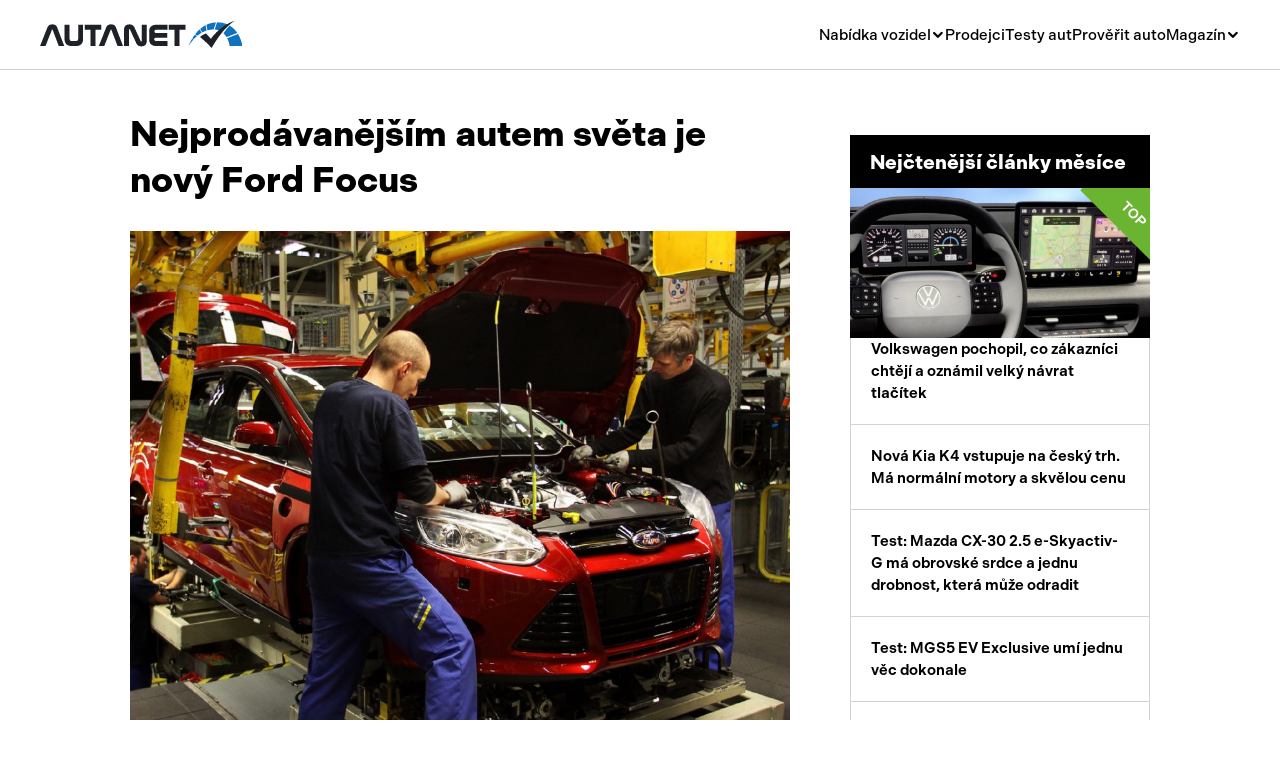

--- FILE ---
content_type: text/html; charset=UTF-8
request_url: https://www.autanet.cz/autonews-nejprodavanejsim-autem-sveta-je-novy-ford-focus-1613
body_size: 9014
content:
<!DOCTYPE html>
<html>
<head>
    <!-- Google Tag Manager -->
	<script>(function(w,d,s,l,i){ w[l]=w[l]||[];w[l].push({ 'gtm.start':
	new Date().getTime(),event:'gtm.js'});var f=d.getElementsByTagName(s)[0],
	j=d.createElement(s),dl=l!='dataLayer'?'&l='+l:'';j.async=true;j.src=
	'https://www.googletagmanager.com/gtm.js?id='+i+dl;f.parentNode.insertBefore(j,f);
	})(window,document,'script','dataLayer','GTM-NJJFCJ');</script>
	<!-- End Google Tag Manager -->

    <!-- Meta Pixel Code -->
	<script>
	!function(f,b,e,v,n,t,s)
	{ if(f.fbq)return;n=f.fbq=function(){ n.callMethod?
	n.callMethod.apply(n,arguments):n.queue.push(arguments)};
	if(!f._fbq)f._fbq=n;n.push=n;n.loaded=!0;n.version='2.0';
	n.queue=[];t=b.createElement(e);t.async=!0;
	t.src=v;s=b.getElementsByTagName(e)[0];
	s.parentNode.insertBefore(t,s)}(window, document,'script',
	'https://connect.facebook.net/en_US/fbevents.js');
	fbq('init', '1233084501283271');
	fbq('track', 'PageView');
	</script>
	<noscript><img height="1" width="1" style="display:none"
	src="https://www.facebook.com/tr?id=1233084501283271&ev=PageView&noscript=1"
	/></noscript>
	<!-- End Meta Pixel Code -->

    <meta charset="UTF-8">
    <link rel="stylesheet" href="https://use.typekit.net/qir3knc.css">
    <title>Nejprodávanějším autem světa je nový Ford Focus | Autanet.cz </title>
            <meta name="description" content="Ford Focus je nejprodávanějším automobilem světa. Za prvních sedm měsíců roku 2012 nalezl více nových zákazníků než kterýkoli jiný model.
Od ledna do konce července prodal Ford více než půl milionu Focusů a je prodávanější než Toyota Corolla nebo Volkswagen Golf.">
        <link rel="canonical" href="https://www.autanet.cz/autonews-nejprodavanejsim-autem-sveta-je-novy-ford-focus-1613">    
    <link rel="icon" type="image/png" href="/img/favicon/favicon-96x96.png" sizes="96x96" />
	<link rel="icon" type="image/svg+xml" href="/img/favicon/favicon.svg" />
	<link rel="shortcut icon" href="/img/favicon/favicon.ico" />
	<link rel="apple-touch-icon" sizes="180x180" href="/img/favicon/apple-touch-icon.png" />
	<meta name="apple-mobile-web-app-title" content="Autanet.cz" />
	<link rel="manifest" href="/img/favicon/site.webmanifest" />
    <meta name="viewport" content="width=device-width, initial-scale=1, shrink-to-fit=no">
        <script src="https://cdnjs.cloudflare.com/ajax/libs/jquery/3.7.0/jquery.min.js"
            integrity="sha512-3gJwYpMe3QewGELv8k/BX9vcqhryRdzRMxVfq6ngyWXwo03GFEzjsUm8Q7RZcHPHksttq7/GFoxjCVUjkjvPdw=="
            crossorigin="anonymous" referrerpolicy="no-referrer"></script>

    <link href="https://cdn.jsdelivr.net/npm/select2@4.1.0-rc.0/dist/css/select2.min.css" rel="stylesheet">

    <link href="/plugins/OverlayScrollbars-1.x/css/OverlayScrollbars.min.css" rel="stylesheet">
    <link href="/plugins/Gallery-master/css/blueimp-gallery.min.css" rel="stylesheet">

    <link href="/plugins/slick/slick.css" rel="stylesheet">

    <link href="/fonts/style.css" rel="stylesheet">

            <link rel="stylesheet" href="/build/app.6f4a6e4a.css">
                <script src="/build/runtime.544b3ba4.js" defer></script><script src="/build/803.e72fe8ef.js" defer></script><script src="/build/213.b00a8340.js" defer></script><script src="/build/app.6a87849e.js" defer></script>
    
    <script language="JavaScript" type="text/javascript">
        document.write('<img src=https://toplist.cz/dot.asp?id=61738&amp;http=' + escape(document.referrer) + '&amp;wi=' + escape(window.screen.width) + '&amp;he=' + escape(window.screen.height) + '&amp;t=' + escape(document.title) + ' width="1" height="1" border=0 alt=" " />');
    </script>
    <noscript><img src=https://toplist.cz/dot.asp?id=61738 border="0" alt=" " width="1" height="1"/></noscript>

    <!-- (C)2000-2015 Gemius SA - gemiusAudience / autanet.cz / Homepage -->
    <script type="text/javascript">
        var pp_gemius_identifier = 'ogg70HNn3AMZzJdBUqRQipcPzStg1JrY61PGru.QL2P.47';
        var pp_gemius_use_cmp = true;

        function gemius_pending(i) {
            window[i] = window[i] || function () {
                var x = window[i + '_pdata'] = window[i + '_pdata'] || [];
                x[x.length] = arguments;
            };
        };
        gemius_pending('gemius_hit');
        gemius_pending('gemius_event');
        gemius_pending('pp_gemius_hit');
        gemius_pending('pp_gemius_event');
        (function (d, t) {
            try {
                var gt = d.createElement(t), s = d.getElementsByTagName(t)[0],
                    l = 'http' + ((location.protocol == 'https:') ? 's' : '');
                gt.setAttribute('async', 'async');
                gt.setAttribute('defer', 'defer');
                gt.src = l + '://spir.hit.gemius.pl/xgemius.js';
                s.parentNode.insertBefore(gt, s);
            } catch (e) {
            }
        })(document, 'script');

    </script>
                <meta name="robots" content="all">
    </head>


<body class="">
<!-- Google Tag Manager (noscript) -->
<noscript><iframe src="https://www.googletagmanager.com/ns.html?id=GTM-NJJFCJ"
height="0" width="0" style="display:none;visibility:hidden"></iframe></noscript>
<!-- End Google Tag Manager (noscript) -->
</body>
<header class="header">
    <div class="header__overlay js-header__overlay"></div>
    <div class="header__container">
        <a class="header__logo" href="/">
            <img src="/img/header__logo.svg" alt="" loading="lazy">
        </a>
        <div class="header__collapse js-header__collapse">
            <nav class="header__nav">
                <div class="header__nav-dropdown">
                    <div class="header__nav-dropdown-toggler js-header__nav-dropdown-toggler">Nabídka vozidel</div>
                    <div class="header__nav-dropdown-collapse">
                        <div class="header__nav-submenu">
                            <a class="header__nav-submenu-item" href="/osobni-vozidla">Osobní</a>
                            <a class="header__nav-submenu-item" href="/uzitkova-vozidla">Užitková</a>
                            <a class="header__nav-submenu-item" href="/nakladni-vozidla">Nákladní</a>
                            <a class="header__nav-submenu-item" href="/obytna-vozidla">Obytná</a>
                            <a class="header__nav-submenu-item" href="/motorky-skutry">Motorky</a>
                            <a class="header__nav-submenu-item" href="/privesy-a-navesy">Přívěsy a návěsy</a>
                            <a class="header__nav-submenu-item" href="/autobusy">Autobusy</a>
                            <a class="header__nav-submenu-item" href="/pracovni-stroje">Pracovní stroje</a>
                            <a class="header__nav-submenu-item" href="/nahradni-dily">Náhradní díly</a>
                            <a class="header__nav-submenu-item" href="/prislusenstvi">Příslušenství</a>
                        </div>
                    </div>
                </div>
                <a href="/autobazary">Prodejci</a>
                <a href="/clanky/testy-aut">Testy aut</a>
                <a href="/proverit-auto">Prověřit auto</a>
                <div class="header__nav-dropdown">
                    <div class="header__nav-dropdown-toggler js-header__nav-dropdown-toggler">Magazín</div>
                    <div class="header__nav-dropdown-collapse">
                        <div class="header__nav-submenu">
                            <a class="header__nav-submenu-item" href="/clanky/novinky">Novinky</a>
                            <a class="header__nav-submenu-item" href="/clanky/rady-a-tipy">Rady a tipy</a>
                            <a class="header__nav-submenu-item"
                               href="/clanky/nove-modely">Nové modely</a>
                            <a class="header__nav-submenu-item" href="/clanky/ojetiny">Ojetiny</a>
                            <a class="header__nav-submenu-item"
                               href="/clanky/auto-a-zivot"> Auto a život</a>
                            <a class="header__nav-submenu-item" href="/clanky/videa">Videa</a>
                        </div>
                    </div>
                </div>
            </nav>
        </div>
        <div class="header__toggler js-header__toggler">
            <span></span>
        </div>
    </div>
</header>


<main>
                    
            
    <section class="grid">
        <div>
            <article class="basic-1">
                <h1 class="basic-1__title">Nejprodávanějším autem světa je nový Ford Focus   </h1>

                                <figure class="basic-1__image">
                        <img
                                src="/artphotos/nejprodavanejsim-autem-sveta-je-novy-ford-focus-id1613_01.jpg"
                                data-controller="symfony--ux-lazy-image--lazy-image" data-symfony--ux-lazy-image--lazy-image-src-value="&#x2F;artphotos&#x2F;nejprodavanejsim-autem-sveta-je-novy-ford-focus-id1613_01.jpg"
                                width="500"
                        >
                </figure>
                
                <div class="basic-1__info">

                    
                    <div class="basic-1__date">04. 09. 2012</div>


                    <a class="button js-modal-show" href="#modal--share">
                        Sdílet článek
                        <i class="icon icon-forward"></i>
                    </a>

                </div>
                <p class="basic-1__perex">Ford Focus je nejprodávanějším automobilem světa. Za prvních sedm měsíců roku 2012 nalezl více nových zákazníků než kterýkoli jiný model.
Od ledna do konce července prodal Ford více než půl milionu Focusů a je prodávanější než Toyota Corolla nebo Volkswagen Golf.</p>

                <div class="responsive-img-block" id="blog-text">
                    <p><span style="font-weight: bold;">Ford Focus</span> je nejprod&aacute;vaněj&scaron;&iacute;m automobilem světa. Za prvn&iacute;ch sedm měs&iacute;ců roku 2012 nalezl v&iacute;ce nov&yacute;ch z&aacute;kazn&iacute;ků než kter&yacute;koli jin&yacute; model. Od ledna do konce července prodal Ford v&iacute;ce než 500.000 Focusů, z toho 153.400 v Evropě. Pokračuje tak v &uacute;spě&scaron;n&eacute;m tažen&iacute; světem &ndash; v loňsk&eacute;m roce bylo prod&aacute;no neuvěřiteln&yacute;ch 860.000 Focusů.</p><div id="adform_rectangle"></div><div id="adform_squarem"></div></br>S přesně 522.821 prodan&yacute;mi kusy za prvn&iacute;ch sedm měs&iacute;ců roku 2012 předběhl Focus Toyotu Corolla i Volkswagen Golf. Ford z&aacute;roveň dos&aacute;hl v&yacute;znamn&eacute;ho historick&eacute;ho miln&iacute;ku. Jeden z Focusů, kter&eacute; dnes opustily v&yacute;robn&iacute; linku v thajsk&eacute;m Rayongu, se stal 350 000.000 vyroben&yacute;m automobilem v historii společnosti Ford. &bdquo;<span style="font-style: italic;">Zkuste si na okamžik představit to množstv&iacute;, 350 milionů automobilů,</span>&ldquo; řekl John Fleming, v&yacute;konn&yacute; viceprezident Fordu pro v&yacute;robu. &bdquo;<span style="font-style: italic;">Odpov&iacute;d&aacute; to jednomu vyroben&eacute;mu vozu každ&yacute;ch 10 sekund po dobu 109 let; a kdyby se v&scaron;echny seřadily do řady, dos&aacute;hly by na měs&iacute;c a zp&aacute;tky &ndash; dvakr&aacute;t!</span>&ldquo;<br /><br />Ford Focus se poprv&eacute; objevil v Evropě v roce 1998 a z&iacute;skal prestižn&iacute; titul &bdquo;Auto roku 1999&ldquo;. Současn&aacute;, třet&iacute; generace tohoto vozu niž&scaron;&iacute; středn&iacute; tř&iacute;dy, kter&aacute; byla uvedena na světov&eacute; trhy v loňsk&eacute;m roce, přinesla do sv&eacute;ho segmentu d&iacute;ky sv&eacute; glob&aacute;ln&iacute; působnosti v&iacute;ce modern&iacute;ch technologi&iacute; a funkc&iacute;, než bylo do t&eacute; doby mysliteln&eacute;. K nejpozoruhodněj&scaron;&iacute;m technologi&iacute;m nov&eacute;ho Fordu Focus patř&iacute; bezpečnostn&iacute; syst&eacute;m Active City Stop, aktivn&iacute; parkovac&iacute; asistent, asistent pro j&iacute;zdu v pruz&iacute;ch, rozpozn&aacute;v&aacute;n&iacute; dopravn&iacute;ch značek, sledov&aacute;n&iacute; bdělosti řidiče, asistent d&aacute;lkov&yacute;ch světel nebo adaptivn&iacute; tempomat.<br /><br />V Evropě se Focus prod&aacute;v&aacute; jako čtyřdveřov&yacute; sedan, pětidveřov&yacute; hatchback a kombi. Letos byl na evropsk&eacute; trhy uveden Focus ST, prvn&iacute; glob&aacute;ln&iacute; model značky Ford, a tak&eacute; Focus s převratn&yacute;m nov&yacute;m motorem 1.0 l EcoBoost, kter&yacute; byl v červnu vyhl&aacute;&scaron;en &bdquo;Motorem roku 2012&ldquo;. V roce 2013 bude n&aacute;sledovat Focus Electric, prvn&iacute; osobn&iacute; elektromobil značky Ford.
                </div>


                
 

                <div id="AdTrackGenericInterscrollerMobile"></div>

                <hr>

                

                <div class="grid__results">
                    <h2 class="grid__title">Nabídka vozidel na prodej</h2>

                                            <a class="button" href="/osobni-vozidla/ford">
                            Zobrazit více vozidel
                            <i class="icon icon-chevron-right"></i>
                        </a>
                    
                </div>

                <div class="grid__row">
                                        <a class="box"

                                                    <a href="/detail/ford/transit-connect/67600"
                          >
                        <figure class="box__image">
                                                        <img
                                    src="/img-vehicle/421/67600/ford-transit-connect-15tdci-navi-5-mist-klima-21947632-1.jpg"
                                    alt="Ford Transit Connect 1,5TDCi NAVI, 5. míst, KLIMA"
                                    data-controller="symfony--ux-lazy-image--lazy-image" data-symfony--ux-lazy-image--lazy-image-src-value="&#x2F;img-vehicle&#x2F;421&#x2F;67600&#x2F;ford-transit-connect-15tdci-navi-5-mist-klima-21947632-1.jpg"
                                    width="150"
                            >
                                                    </figure>
                        <div class="box__text">
                            <h3 class="box__title">Ford Transit Connect  1,5TDCi NAVI, 5. míst, KLIMA </h3>
                            <div class="box__date">
                                <div class="box__date-label">Rok výroby</div>
                                <div>2014</div>
                            </div>
                            <div class="box__price">
                                159 900 Kč
                            </div>
                        </div>
                    </a>
                                        <a class="box"

                                                    <a href="/detail/ford/mondeo/44297"
                          >
                        <figure class="box__image">
                                                        <img
                                    src="/img-vehicle/312/44297/ford-mondeo-tdci-tdci-132kw-awd-cz-dph-49610022-1.jpg"
                                    alt="Ford Mondeo TDCi TDCi 132kW AWD CZ / DPH /"
                                    data-controller="symfony--ux-lazy-image--lazy-image" data-symfony--ux-lazy-image--lazy-image-src-value="&#x2F;img-vehicle&#x2F;312&#x2F;44297&#x2F;ford-mondeo-tdci-tdci-132kw-awd-cz-dph-49610022-1.jpg"
                                    width="150"
                            >
                                                    </figure>
                        <div class="box__text">
                            <h3 class="box__title">Ford Mondeo  TDCi TDCi 132kW AWD CZ / DPH / </h3>
                            <div class="box__date">
                                <div class="box__date-label">Rok výroby</div>
                                <div>2016</div>
                            </div>
                            <div class="box__price">
                                240 000 Kč
                            </div>
                        </div>
                    </a>
                                        <a class="box"

                                                    <a href="/detail/ford/fiesta/53914"
                          >
                        <figure class="box__image">
                                                        <img
                                    src="/img-vehicle/325/53914/ford-fiesta-13-i-klimatizace-06950089-1.jpg"
                                    alt="Ford Fiesta 1,3 i, klimatizace,"
                                    data-controller="symfony--ux-lazy-image--lazy-image" data-symfony--ux-lazy-image--lazy-image-src-value="&#x2F;img-vehicle&#x2F;325&#x2F;53914&#x2F;ford-fiesta-13-i-klimatizace-06950089-1.jpg"
                                    width="150"
                            >
                                                    </figure>
                        <div class="box__text">
                            <h3 class="box__title">Ford Fiesta  1,3 i, klimatizace, </h3>
                            <div class="box__date">
                                <div class="box__date-label">Rok výroby</div>
                                <div>2010</div>
                            </div>
                            <div class="box__price">
                                99 990 Kč
                            </div>
                        </div>
                    </a>
                    
                </div>

                <hr>
                
                <div>


                    
                    <h2 class="grid__title">Fotogalerie</h2>



                    <section class="gallery gallery--columns3 js-gallery">

                        
                                                            <a class="gallery__item gallery__item--extra-large" href="/artphotos/nejprodavanejsim-autem-sveta-je-novy-ford-focus-id1613_01.jpg">
                                    <img
                                            src="/artphotos/nejprodavanejsim-autem-sveta-je-novy-ford-focus-id1613_01.jpg"
                                            data-controller="symfony--ux-lazy-image--lazy-image" data-symfony--ux-lazy-image--lazy-image-src-value="&#x2F;artphotos&#x2F;nejprodavanejsim-autem-sveta-je-novy-ford-focus-id1613_01.jpg"
                                            width="500"
                                    >
                                </a>
                            
                        
                                                            <a class="gallery__item"   href="/artphotos/-id1613_02.jpg">
                                    <img
                                            src="/artphotos/-id1613_02.jpg"
                                            data-controller="symfony--ux-lazy-image--lazy-image" data-symfony--ux-lazy-image--lazy-image-src-value="&#x2F;artphotos&#x2F;-id1613_02.jpg"
                                            width="200"
                                    >
                                </a>
                            
                        
                                                            <a class="gallery__item"   href="/artphotos/-id1613_03.jpg">
                                    <img
                                            src="/artphotos/-id1613_03.jpg"
                                            data-controller="symfony--ux-lazy-image--lazy-image" data-symfony--ux-lazy-image--lazy-image-src-value="&#x2F;artphotos&#x2F;-id1613_03.jpg"
                                            width="200"
                                    >
                                </a>
                            
                        
                                                            <a class="gallery__item"   href="/artphotos/-id1613_04.jpg">
                                    <img
                                            src="/artphotos/-id1613_04.jpg"
                                            data-controller="symfony--ux-lazy-image--lazy-image" data-symfony--ux-lazy-image--lazy-image-src-value="&#x2F;artphotos&#x2F;-id1613_04.jpg"
                                            width="200"
                                    >
                                </a>
                            
                        
                                                            <a class="gallery__item"   style="display: none"    href="/artphotos/-id1613_05.jpg">
                                    <img
                                            src="/artphotos/-id1613_05.jpg"
                                            data-controller="symfony--ux-lazy-image--lazy-image" data-symfony--ux-lazy-image--lazy-image-src-value="&#x2F;artphotos&#x2F;-id1613_05.jpg"
                                            width="200"
                                    >
                                </a>
                            
                        

                                                    <div class="gallery__show">
                                <i class="icon icon-camera"></i>
                                + 1
                            </div>
                                            </section>
                </div>
                <footer class="basic-1__footer">
                    <div class="basic-1__footer-heading">Autor</div>
                    <div class="basic-1__name">
                        <i class="icon icon-user"></i>
                        Ford
                    </div>
                </footer>


                
            </article>

            <hr>

            <h2 class="grid__title">Mohlo by vás zajímat</h2>

            
            <hr>

            <div id="adform_squarem2"></div>

            <h2 class="grid__title">Nejnovější články</h2>

                            <article class="basic-2">
    <a class="basic-2__image"
                href="/autonews-test-suzuki-vitara-1-4-boosterjet-allgrip-at-je-dobre-vedet-ze-moderni-oldschool-se-da-stale-koupit"     >
                                    <img
                        src="/img-blog/6935deca75ed3.jpg"
                        data-controller="symfony--ux-lazy-image--lazy-image" data-symfony--ux-lazy-image--lazy-image-src-value="&#x2F;img-blog&#x2F;6935deca75ed3.jpg"
                        width="200"
                >
                        </a>
    <div>
        <h4 class="basic-2__title"><a
                        href="/autonews-test-suzuki-vitara-1-4-boosterjet-allgrip-at-je-dobre-vedet-ze-moderni-oldschool-se-da-stale-koupit"             >Test: Suzuki Vitara 1.4 BoosterJet AllGrip AT - je dobré vědět, že moderní oldschool se dá stále koupit</a></h4>
        <p>Suzuki Vitara 1.4 BoosterJet boduje nízkou hmotností, snadným řízením a dostupnou kombinací automatu s pohonem všech kol ...</p>
        <div class="basic-2__footer">
                <a class="basic-2__label" href="/clanky/testy-aut">Testy aut</a>             <div class="basic-2__date">16. 01. 2026</div>
        </div>
    </div>
</article>
                            <article class="basic-2">
    <a class="basic-2__image"
                href="/autonews-zapomente-na-skodu-octavii-kia-uvadi-na-trh-konkurenta-s-cenou-od-509-980-kc"     >
                                    <img
                        src="/img-blog/6968a45e0b04e.jpg"
                        data-controller="symfony--ux-lazy-image--lazy-image" data-symfony--ux-lazy-image--lazy-image-src-value="&#x2F;img-blog&#x2F;6968a45e0b04e.jpg"
                        width="200"
                >
                        </a>
    <div>
        <h4 class="basic-2__title"><a
                        href="/autonews-zapomente-na-skodu-octavii-kia-uvadi-na-trh-konkurenta-s-cenou-od-509-980-kc"             >Zapomeňte na Škodu Octavii. Kia uvádí na trh konkurenta s cenou od 509.980 Kč</a></h4>
        <p>Nová Kia K4 Sportswagon vstupuje do nejžádanější třídy rodinných vozů a nabízí kombinaci prostoru, moderních technologií ...</p>
        <div class="basic-2__footer">
                <a class="basic-2__label" href="/clanky/nove-modely">Nové modely</a>             <div class="basic-2__date">15. 01. 2026</div>
        </div>
    </div>
</article>
                            <article class="basic-2">
    <a class="basic-2__image"
                href="/autonews-renault-si-stale-neda-pokoj-a-opet-zkousi-proniknout-do-kategorie-luxusnich-aut"     >
                                    <img
                        src="/img-blog/69669f7bd4bf8.jpg"
                        data-controller="symfony--ux-lazy-image--lazy-image" data-symfony--ux-lazy-image--lazy-image-src-value="&#x2F;img-blog&#x2F;69669f7bd4bf8.jpg"
                        width="200"
                >
                        </a>
    <div>
        <h4 class="basic-2__title"><a
                        href="/autonews-renault-si-stale-neda-pokoj-a-opet-zkousi-proniknout-do-kategorie-luxusnich-aut"             >Renault si stále nedá pokoj a opět zkouší proniknout do kategorie luxusních aut</a></h4>
        <p>Renault Filante je odvážný vstup značky do luxusního segmentu E – prémiový crossover vyvinutý v Jižní Koreji, který má k ...</p>
        <div class="basic-2__footer">
                <a class="basic-2__label" href="/clanky/nove-modely">Nové modely</a>             <div class="basic-2__date">14. 01. 2026</div>
        </div>
    </div>
</article>
            



            
        </div>
        <div>

            <div id="adform_halfpage"></div>
            <br>

            <section class="news">
    <header class="news__header news__header--dark">
        <h2>Nejčtenější články měsíce</h2>
    </header>
    
            <a class="news__item news__item--padd" href="/autonews-volkswagen-pochopil-co-zakaznici-chteji-a-oznamil-velky-navrat-tlacitek">
        <figure class="news__image">
                                                <img
                            src="/img-blog/695a6aaf37976.jpg"
                            data-controller="symfony--ux-lazy-image--lazy-image" data-symfony--ux-lazy-image--lazy-image-src-value="&#x2F;img-blog&#x2F;695a6aaf37976.jpg"
                            width="200"
                    >
                                        <div class="news__image-label">Top</div>
        </figure>

        Volkswagen pochopil, co zákazníci chtějí a oznámil velký návrat tlačítek
    </a>
        
    
            <a class="news__item news__item--padd" href="/autonews-nova-kia-k4-vstupuje-na-cesky-trh-ma-normalni-motory-a-skvelou-cenu">    Nová Kia K4 vstupuje na český trh. Má normální motory a skvělou cenu</a>
            
    
            <a class="news__item news__item--padd" href="/autonews-test-mazda-cx-30-2-5-e-skyactiv-g-ma-obrovske-srdce-a-jednu-drobnost-ktera-muze-odradit">    Test: Mazda CX-30 2.5 e-Skyactiv-G má obrovské srdce a jednu drobnost, která může odradit</a>
            
    
            <a class="news__item news__item--padd" href="/autonews-test-mgs5-ev-exclusive-umi-jednu-vec-dokonale">    Test: MGS5 EV Exclusive umí jednu věc dokonale</a>
            
    
            <a class="news__item news__item--padd" href="/autonews-test-honda-jazz-je-maly-velky-prcek-s-obrovskou-vyhodou">    Test: Honda Jazz je malý velký prcek s obrovskou výhodou</a>
            
    </section>


            <div id="banner-container" class="banner"></div>

            <section class="shorts">
    <header class="shorts__header">
        <h2>Tipy z autobazarů</h2>
    </header>
            <a class="shorts__item"
                    <a href="/detail/skoda-octavia-iii-20-tdi-rs-panorama-109305"
                >
            <figure class="shorts__image">
                                    <img
                            src="/img-vehicle/310/109305/skoda-octavia-iii-20-tdi-rs-panorama-01010161-1.jpg"
                            alt="Škoda Octavia III 2.0 TDI RS/Panorama"
                            data-controller="symfony--ux-lazy-image--lazy-image" data-symfony--ux-lazy-image--lazy-image-src-value="&#x2F;img-vehicle&#x2F;310&#x2F;109305&#x2F;skoda-octavia-iii-20-tdi-rs-panorama-01010161-1.jpg"
                            width="150"
                    >
                            </figure>
            <div class="shorts__text">
                <h3>Škoda Octavia III 2.0 TDI RS/Panorama</h3>
                <p>Rok výroby <strong>2016</strong></p>
                <div class="shorts__price">319 000 Kč </div>
            </div>
        </a>
            <a class="shorts__item"
                    <a href="/detail/kia-ceed-16-gdi-combi-1majitel-108324"
                >
            <figure class="shorts__image">
                                    <img
                            src="/img-vehicle/199/108324/kia-ceed-16-gdi-combi-1majitel-21797370-1.jpg"
                            alt="Kia Ceed 1.6 GDi combi, 1.majitel"
                            data-controller="symfony--ux-lazy-image--lazy-image" data-symfony--ux-lazy-image--lazy-image-src-value="&#x2F;img-vehicle&#x2F;199&#x2F;108324&#x2F;kia-ceed-16-gdi-combi-1majitel-21797370-1.jpg"
                            width="150"
                    >
                            </figure>
            <div class="shorts__text">
                <h3>Kia Ceed 1.6 GDi combi, 1.majitel</h3>
                <p>Rok výroby <strong>2017</strong></p>
                <div class="shorts__price">149 900 Kč </div>
            </div>
        </a>
            <a class="shorts__item"
                    <a href="/detail/bmw-rada-7-740-i-18696"
                >
            <figure class="shorts__image">
                                    <img
                            src="/img-vehicle/295/18696/bmw-rada-7-740-i-01390030-1.jpg"
                            alt="BMW Řada 7 740 i"
                            data-controller="symfony--ux-lazy-image--lazy-image" data-symfony--ux-lazy-image--lazy-image-src-value="&#x2F;img-vehicle&#x2F;295&#x2F;18696&#x2F;bmw-rada-7-740-i-01390030-1.jpg"
                            width="150"
                    >
                            </figure>
            <div class="shorts__text">
                <h3>BMW Řada 7 740 i</h3>
                <p>Rok výroby <strong>2009</strong></p>
                <div class="shorts__price">295 000 Kč </div>
            </div>
        </a>
            <a class="shorts__item"
                    <a href="/detail/skoda-karoq-15tsi-dsg-150ps-sportline-mat-109271"
                >
            <figure class="shorts__image">
                                    <img
                            src="/img-vehicle/334/109271/skoda-karoq-15tsi-dsg-150ps-sportline-mat-12730134-1.jpg"
                            alt="Škoda Karoq 1.5TSi DSG 150PS Sportline Mat"
                            data-controller="symfony--ux-lazy-image--lazy-image" data-symfony--ux-lazy-image--lazy-image-src-value="&#x2F;img-vehicle&#x2F;334&#x2F;109271&#x2F;skoda-karoq-15tsi-dsg-150ps-sportline-mat-12730134-1.jpg"
                            width="150"
                    >
                            </figure>
            <div class="shorts__text">
                <h3>Škoda Karoq 1.5TSi DSG 150PS Sportline Mat</h3>
                <p>Rok výroby <strong>2025</strong></p>
                <div class="shorts__price">894 999 Kč </div>
            </div>
        </a>
    </section>



          <div id="adform_halfpage2"></div>

          <div id="adform_squarem2"></div>

        </div>
    </section>


    <div class="modal" id="modal--share">
        <div class="modal__overlay js-modal-close"></div>
        <article class="modal__body">
            <button class="modal__close js-modal-close" type="button"></button>
            <div class="modal__header">
                <h2>Sdílet inzerci</h2>
            </div>

            <div class="share">
                <a target="_blank"  class="share__item" href="https://www.facebook.com/sharer/sharer.php?u=https://www.autanet.cz/autonews-nejprodavanejsim-autem-sveta-je-novy-ford-focus-1613">
                    <img src="/img/share__icon--facebook.svg" alt="">
                    Facebook
                </a>

                <a target="_blank"  class="share__item" href="">
                    <img src="/img/share__icon--messenger.svg" alt="fb-messenger://share/?link=https://www.autanet.cz/autonews-nejprodavanejsim-autem-sveta-je-novy-ford-focus-1613">
                    Messenger
                </a>

                <a target="_blank"  class="share__item" href="whatsapp://send?text=https://www.autanet.cz/autonews-nejprodavanejsim-autem-sveta-je-novy-ford-focus-1613">
                    <img src="/img/share__icon--whatsapp.svg" alt="">
                    Whatsapp
                </a>
                <a target="_blank" class="share__item" href="https://twitter.com/intent/tweet?url=https://www.autanet.cz/autonews-nejprodavanejsim-autem-sveta-je-novy-ford-focus-1613&text=Nejprodávanějším autem světa je nový Ford Focus">
                    <img src="/img/share__icon--twitter.svg" alt="">
                    Twitter
                </a>
                <a target="_blank"  class="share__item"
                   href="mailto:?subject=Nejprodávanějším autem světa je nový Ford Focus&amp;body=Podívej se na https://www.autanet.cz/autonews-nejprodavanejsim-autem-sveta-je-novy-ford-focus-1613">
                    <img src="/img/share__icon--envelope.svg" alt="">
                    E-mail
                </a>


            </div>
            <footer class="modal__footer">
                <button class="modal__link js-modal-close" type="button">zavřít okno</button>
            </footer>
        </article>
    </div>

    <!-- The Gallery as lightbox dialog, should be a document body child element -->
    <div id="blueimp-gallery" class="blueimp-gallery blueimp-gallery-controls" aria-label="image gallery"
         aria-modal="true" role="dialog">
        <div class="slides" aria-live="polite"></div>
        <a class="prev" aria-controls="blueimp-gallery" aria-label="previous slide" aria-keyshortcuts="ArrowLeft"></a>
        <a class="next" aria-controls="blueimp-gallery" aria-label="next slide" aria-keyshortcuts="ArrowRight"></a>
        <a class="close" aria-controls="blueimp-gallery" aria-label="close" aria-keyshortcuts="Escape"></a>
    </div>


    <script>
        const bannerBasePath = '/img/partner/banner';
        const bannerRoutes = {
            desktop: '/banner',
            mobile: '/mobile-banner'
        };

        const currentPath = window.location.pathname;

        Promise.all([
            fetch(bannerRoutes.desktop).then(response => response.json()),
            fetch(bannerRoutes.mobile).then(response => response.json())
        ])
            .then(([desktopBannerData, mobileBannerData]) => {
                const bannerContainer = document.getElementById('banner-container');
                let mobileBannerContainer = document.getElementById('banner-mobile-container');

                const blogTextContainer = document.getElementById('blog-text');

                if (blogTextContainer) {
                    const allParagraphs = Array.from(blogTextContainer.querySelectorAll('p')).filter(p => !p.querySelector('img'));
                    const fifthParagraph = allParagraphs[4];

                    if (fifthParagraph) {
                        if (!mobileBannerContainer) {
                            mobileBannerContainer = document.createElement('div');
                            mobileBannerContainer.id = 'banner-mobile-container';
                            mobileBannerContainer.classList.add('banner-mobile');
                            document.body.appendChild(mobileBannerContainer);
                        }

                        mobileBannerContainer.innerHTML = `
                <a href="${mobileBannerData.url}">
                    <img src="${bannerBasePath}/${mobileBannerData.image}" alt="Partner banner">
                </a>
            `;
                        fifthParagraph.insertAdjacentElement('afterend', mobileBannerContainer);
                    }
                }

                if (bannerContainer && desktopBannerData) {
                    bannerContainer.innerHTML = `
            <a href="${desktopBannerData.url}" data-banner-id="${desktopBannerData.id}" class="banner-link">
                <img src="${bannerBasePath}/${desktopBannerData.image}" alt="Partner banner">
            </a>
        `;
                }
                if (mobileBannerContainer && mobileBannerData) {
                    mobileBannerContainer.innerHTML = `
            <a href="${mobileBannerData.url}" data-banner-id="${mobileBannerData.id}" class="banner-link">
                <img src="${bannerBasePath}/${mobileBannerData.image}" alt="Partner banner">
            </a>
        `;
                }
                document.querySelectorAll('.banner-link').forEach(link => {
                    link.addEventListener('click', function (e) {
                        e.preventDefault();
                        const bannerId = this.getAttribute('data-banner-id');
                        fetch(`/banner/${bannerId}/click`, {method: 'POST'})
                            .then(() => {
                                window.location.href = this.href;
                            });
                    });
                });
            })
            .catch(error => console.error('Error loading banners:', error));
    </script>

</main>

        <footer class="footer">
        <div class="footer__container">
            <div class="footer__row">
                <a class="footer__logo" href="/">
                    <img src="/img/footer__logo.svg" alt="" loading="lazy">
                </a>
                <nav class="footer__nav">
                    <div class="footer__nav-group">
                        <a class="footer__nav-item" href="/osobni-vozidla">Osobní vozy</a>
                        <a class="footer__nav-item" href="/uzitkova-vozidla">Užitková vozidla</a>
                        <a class="footer__nav-item" href="/nakladni-vozidla">Nákladní vozy</a>
                        <a class="footer__nav-item" href="/obytna-vozidla">Obytná vozidla</a>
                        <a class="footer__nav-item" href="/motorky-skutry">Motorky</a>
                        <a class="footer__nav-item" href="/privesy-a-navesy">Přívěsy a návěsy</a>
                        <a class="footer__nav-item" href="/autobusy">Autobusy</a>
                        <a class="footer__nav-item" href="/pracovni-stroje">Pracovní stroje</a>
                        <a class="footer__nav-item" href="/nahradni-dily">Náhradní díly</a>
                        <a class="footer__nav-item" href="/prislusenstvi">Příslušenství</a>
                    </div>
                    <div class="footer__nav-group">
                        <a class="footer__nav-item" href="/autobazary">Seznam prodejců</a>
                        <a class="footer__nav-item" href="/clanky/testy-aut">Testy aut</a>
                        <a class="footer__nav-item" href="/proverit-auto">Prověřit auto</a>
                        <a class="footer__nav-item" href="/clanky/novinky">Novinky</a>
                        <a class="footer__nav-item" href="/clanky/rady-a-tipy">Rady a tipy</a>
                        <a class="footer__nav-item" href="/clanky/nove-modely">Nové modely</a>
                        <a class="footer__nav-item" href="/clanky/ojetiny">Ojetiny</a>
                        <a class="footer__nav-item" href="/clanky/auto-a-zivot">Auto a život</a>
                        <a class="footer__nav-item" href="/clanky/videa">Videa</a>
                    </div>
                </nav>
                <div class="footer__social">
                    <a target="_blank" href="https://www.facebook.com/autanetczauto"><i class="icon icon-facebook"></i></a>
                    <a target="_blank" href="https://x.com/autanet"><i class="icon icon-x"></i></a>
                    <a target="_blank" href="https://www.instagram.com/autanet.cz"><i class="icon icon-instagram"></i></a>
                </div>
            </div>
        </div>
        <div class="footer__container">
            <div class="footer__row">
                                <nav class="footer__menu">
                                            <a href="/pro-autobazary">Pro autobazary </a>
                                            <a href="/reklama-autanet">Reklama </a>
                                            <a href="/kontakt">Kontakty </a>
                                                                <a href="/zasady-pouzivani-souboru-cookies">Soukromí </a>
                                            <a href="/ochrana-osobnich-udaju">Ochrana osobních údajů </a>
                                        <div>Copyright 2003 - 2026, Autanet.cz</div>
                </nav>
            </div>
        </div>
    </footer>


    
    
            <script type="text/javascript" src="//delivery.r2b2.cz/get/autanet.cz/generic/fixed/mobile"></script>
    

<script src="/plugins/OverlayScrollbars-1.x/js/jquery.overlayScrollbars.min.js"></script>
<script src="/plugins/Gallery-master/js/blueimp-gallery.min.js"></script>
<script src="/plugins/slick/slick.min.js"></script>
<script src="/js/default.js"></script>


</html>


--- FILE ---
content_type: application/javascript; charset=utf-8
request_url: https://cdn.jsdelivr.net/gh/HB-1-CDN/js/tmp/js/10024/HBsetup_wwwautanetcz_Autanet_cz__od_21_11_2_25__2025_12_19_1438.min.js?imHbRandomParam=778
body_size: 13414
content:
/* Version: V_06_f - 19.12. 2025 - 14:38:14 */ function imHbIsInViewport(el){var imHbRect=el.getBoundingClientRect();return ( imHbRect.top>=0&&imHbRect.left>=0&&imHbRect.bottom<=(window.innerHeight||document.documentElement.clientHeight)&&imHbRect.right<=(window.innerWidth||document.documentElement.clientWidth));}function closeImPcVignette(){body.className=body.className+" showUnderVignette";}function closeImMobileVignette(){body.className=body.className+" showUnderVignette";}function imVignetteResize(){var win=window.top||window;var screenHeight=win.innerHeight;var selection=document.querySelector("#checkImPcVignetteStyle td")!==null;if (selection){document.querySelector("#checkImPcVignetteStyle td").style.height=screenHeight+"px";}var selection=document.querySelector("#checkImMobileVignetteStyle td")!==null;if (selection){document.querySelector("#checkImMobileVignetteStyle td").style.height=screenHeight+"px";}}function closeImDesktopStrip(){document.getElementById("imDesktopStrip").style.display="none";document.body.setAttribute("data-desktopStrip-reloadingAds","noReloadingAds");createCookie("imCappingDS","pause-im-desktopStrip",false,weuron.log.closeDsCapping);if(!weuron.log.forbiddenReloadingAdsInDsCapping){createCookie("imAllowReloadingAdsInDsCapping","pause-im-desktopStrip",false,weuron.log.closeDsCapping);}}function imFindGetParameter(parameterName){var result=null,tmp=[];location.search.substr(1).split("&").forEach(function (item){tmp=item.split("=");if (tmp[0]===parameterName)result=decodeURIComponent(tmp[1]);});return result;}function imFindGetParameterScript(adFormScriptParam,parameterName){var result=null,tmp=[];if(adFormScriptParam!==null){adFormScriptParam.substr(0).split("&").forEach(function (item){tmp=item.split("=");if (tmp[0]===parameterName)result=decodeURIComponent(tmp[1]);});return result;}else{return null;}}function createCookie(name,value,days,second){var expires;if (days){var date=new Date();date.setTime(date.getTime()+(days*24*60*60*1000));expires=";expires="+date.toGMTString();}else if(second){var date=new Date();date.setTime(date.getTime()+(second*1000));expires=";expires="+date.toGMTString();}else{expires="";}document.cookie=name+"="+value+expires+";path=/";}function readCookie(name){var nameEQ=name+"=";var ca=document.cookie.split(";");for(var i=0;i<ca.length;i++){var c=ca[i];while (c.charAt(0)===" "){c=c.substring(1,c.length);}if (c.indexOf(nameEQ)===0){return c.substring(nameEQ.length,c.length);}}return null;}function eraseCookie(name){createCookie(name,"",-1);}var statisticCollectionRatio=1;var selection=document.body.getAttribute('statisticCollectionRatio')!==null;if (selection){statisticCollectionRatio=document.body.getAttribute('statisticCollectionRatio');}else{document.body.setAttribute('statisticCollectionRatio',statisticCollectionRatio);}pomerSberuDat=(1/statisticCollectionRatio);randPomerSberuDat=Math.random();var iabConsentData;var gdprApplies;var hasGlobalScope;var responseCode;var cmpLoaded;(function(window,document){function addFrame(){if (window.frames['__cmpLocator'])return;if ( document.body){var body=document.body,iframe=document.createElement('iframe');iframe.name='__cmpLocator';iframe.style.display='none';body.appendChild(iframe);}else{setTimeout(addFrame,5);}}addFrame();function cmpMsgHandler(event){try{var json=event.data;var msgIsString=typeof json==="string";if ( msgIsString){json=JSON.parse(json);}var call=json.__cmpCall;if (call){window.__cmp(call.command,call.parameter,function(retValue,success){var returnMsg={__cmpReturn:{returnValue:retValue,success:success,callId:call.callId}};event.source.postMessage(msgIsString ?JSON.stringify(returnMsg):returnMsg,'*');});}}catch (e){}}var cmpFunc=function(command,version,callback){if (command==='ping'){callback({gdprAppliesGlobally:gdprApplies,cmpLoaded:cmpLoaded},responseCode);}else if (command==='getConsentData'){callback({consentData:iabConsentData,gdprApplies:gdprApplies,hasGlobalScope:hasGlobalScope},responseCode);}else if (command==='getVendorConsents'){callback({metadata:iabConsentData,gdprApplies:gdprApplies,hasGlobalScope:hasGlobalScope},responseCode);}else{callback(undefined,false);}};if ( typeof (__cmp)!=='function'){window.__cmp=cmpFunc;window.__cmp.msgHandler=cmpMsgHandler;if ( window.addEventListener){window.addEventListener('message',cmpMsgHandler,false);}else{window.attachEvent('onmessage',cmpMsgHandler);}}})(window,document);function cmpStatistika(tcdata,success){}pbjs.IMPRESSION_useKeywords=true;pbjs.IMPRESSION_enableAnalytics=[{provider:'ga',options:{enableDistribution:false}}];pbjs.WEURON_WindowWidth=Math.max(document.documentElement.clientWidth,window.innerWidth||0);pbjs.WEURON_timeout=2500;pbjs.WEURON_pathname=location.pathname;pbjs.WEURON_hbTierCoef=1.35;pbjs.WEURON_EURtoCZK=(typeof imHbExchangeRateCNB!=='undefined'&&imHbExchangeRateCNB['EUR'])||24;pbjs.WEURON_CHFtoCZK=(typeof imHbExchangeRateCNB!=='undefined'&&imHbExchangeRateCNB['CHF'])||26;pbjs.WEURON_USDtoCZK=(typeof imHbExchangeRateCNB!=='undefined'&&imHbExchangeRateCNB['USD'])||21;pbjs.WEURON_HbMin=5;var hbConfigOnloadTimeout=10;var webFloor=0.00;var webResponzivitaRange='desktop:999::|mobil::999:';var webBidders='cpex-tt,criteo-im,adform-im-tt,cpex-nt,adform-im-nt,adform-omd,rtbhouse,appnexus-im,adform-fragile,Teads,r2b2,appnexus-cpex,pubmatic-cpex,ix';var placementFloor={"adformleaderboard":0.00,"adformrectangle":0.00,"adformhalfpage":0.00,"adformhalfpage2":0.00,"adformsquarem":0.00,"adformsquarem2":0.00,"AdTrackGenericInterscrollerMobile":1.00,};var bidderAlias={"cpex-tt":"rubicon","criteo-im":"criteo","rtbhouse":"rtbhouse","adform-fragile":"adform","appnexus-im":"appnexus","ix":"ix","adform-omd":"adform","Teads":"teads","pubmatic-cpex":"pubmatic","appnexus-cpex":"appnexus","r2b2":"r2b2","adform-im-nt":"adform","cpex-nt":"rubicon","adform-im-tt":"adform"};var excludeSkyForBranding={};var tierAlias={"428539":"adform_leaderboard","428541":"adform_rectangle","428540":"adform_halfpage","1714621":"adform_halfpage2","1714635":"adform_squarem","1714629":"adform_squarem2","1714656":"adform_interscroller",};var responzivita={"adform_leaderboard":"desktop","adform_rectangle":"desktop","adform_halfpage":"desktop","adform_halfpage2":"desktop","adform_squarem":"mobil","adform_squarem2":"mobil","AdTrackGenericInterscrollerMobile":"mobil",};imHbMbIsMobile={Android:function(){return navigator.userAgent.match(/Android/i);},BlackBerry:function(){return navigator.userAgent.match(/BlackBerry/i);},iOS:function(){return navigator.userAgent.match(/iPhone|iPad|iPod/i);},Opera:function(){return navigator.userAgent.match(/Opera Mini/i);},Windows:function(){return navigator.userAgent.match(/IEMobile/i);},any:function(){return (imHbMbIsMobile.Android()||imHbMbIsMobile.BlackBerry()||imHbMbIsMobile.iOS()||imHbMbIsMobile.Opera()||imHbMbIsMobile.Windows());}};pbjs.que.push(function(){pbjs.aliasBidder('rubicon','cpex-tt');pbjs.aliasBidder('criteo','criteo-im');pbjs.aliasBidder('rtbhouse','rtbhouse');pbjs.aliasBidder('adform','adform-fragile');pbjs.aliasBidder('appnexus','appnexus-im');pbjs.aliasBidder('ix','ix');pbjs.aliasBidder('adform','adform-omd');pbjs.aliasBidder('teads','Teads');pbjs.aliasBidder('pubmatic','pubmatic-cpex');pbjs.aliasBidder('appnexus','appnexus-cpex');pbjs.aliasBidder('r2b2','r2b2');pbjs.aliasBidder('adform','adform-im-nt');pbjs.aliasBidder('rubicon','cpex-nt');pbjs.aliasBidder('adform','adform-im-tt');});var imD=new Date();window.localStorage.setItem("imTimeStart",imD.getTime());imTimeStart=imD.getTime();var imTimeAuctionEnd;var imGdrpLocation=true;if (typeof __tcfapi==="function"){}else{imGdrpLocation=false;}var zavritReklamuImpressionMedia="Zav&rcaron;&iacute;t reklamu";var weuron=weuron||{};weuron.log=weuron.log||{};weuron.log.res480="";weuron.log.interscroller="";weuron.log.interscroller='AdTrackGenericInterscrollerMobile';var selection=document.querySelector('#AdTrackGenericInterscrollerMobile')!==null;if(selection){var adFormISIndependentDevice='onlyMobile';var selection=document.body.getAttribute('data-interscroller-closeISCappingPageBrowsing')!==null;if (selection){adFormISIndependentDevice='stop-ISReloadingAds';}var selection=document.body.getAttribute('interScrollerSource')!==null;if (selection){var r2b2ISStop=document.body.getAttribute('interScrollerSource');if(r2b2ISStop==='passback'){adFormISIndependentDevice='stop-passback';}}function resetInterscrollerWrapper(){document.body.setAttribute('googleinterscroller','container is empty');document.querySelector("#AdTrackGenericInterscrollerMobile").style.display='none';}var checkIGP=0;function checkInterscrolllerGooglePassback(){var checkPasIfr=document.querySelector('#druhyIframeBox iframe[id^="adf_"]');var checkPasW=checkPasIfr.style.width;var checkPasH=checkPasIfr.style.height;if((checkPasW=='0px')||(checkPasH=='0px')){var ifrGooPass=document.querySelector('#druhyIframeBox iframe[id^="adf_"]');var ifrGooPassContent=ifrGooPass.contentDocument||ifrGooPass.contentWindow.document;var selection=ifrGooPassContent.querySelector('div[id^="google_ads_iframe_"]')!==null;if (selection){var googleDivInlineWidth=ifrGooPassContent.querySelector('div[id^="google_ads_iframe_"]').style.width;var googleDivInlineHeight=ifrGooPassContent.querySelector('div[id^="google_ads_iframe_"]').style.height;var selection=ifrGooPassContent.querySelector('iframe[id^="google_ads_iframe_"]')!==null;if (selection){if((googleDivInlineWidth=='0px')||(googleDivInlineWidth==null)||(googleDivInlineWidth=='')){var googleIframeInlineWidth=ifrGooPassContent.querySelector('iframe[id^="google_ads_iframe_"]').width;var googleIframeInlineHeight=ifrGooPassContent.querySelector('iframe[id^="google_ads_iframe_"]').height;checkPasIfr.style.width=googleIframeInlineWidth+'px';checkPasIfr.style.height=googleIframeInlineHeight+'px';interscrollerResize();}else{checkPasIfr.style.width=googleDivInlineWidth;checkPasIfr.style.height=googleDivInlineHeight;interscrollerResize();}}else{resetInterscrollerWrapper();}}else{setTimeout(function(){checkIGP=checkIGP+1;document.body.setAttribute('checkInterscrolllerGooglePassback',checkIGP);if(checkIGP<=20){checkInterscrolllerGooglePassback();}else{resetInterscrollerWrapper();}},5000);}}else{}}setTimeout(function(){var selection=document.body.getAttribute('googleinterscroller')!==null;if (selection){var isGooglePassback=document.body.getAttribute('googleinterscroller');if(isGooglePassback==='ready'){setTimeout(function(){var selection=document.querySelector('#druhyIframeBox iframe[id^="adf_"]')!==null;if(selection){var googlePassbackScreenHeight=win.innerHeight;document.querySelector('#druhyIframeBox iframe[id^="adf_"]').style.minHeight=googlePassbackScreenHeight+'px';checkInterscrolllerGooglePassback();}else{}interscrollerResize();},3000);setTimeout(function(){interscrollerResize();setTimeout(function(){interscrollerResize();},6000);},9000);}}else{setTimeout(function(){var selection=document.body.getAttribute('googleinterscroller')!==null;if (selection){var isGooglePassback=document.body.getAttribute('googleinterscroller');if(isGooglePassback==='ready'){setTimeout(function(){var selection=document.querySelector('#druhyIframeBox iframe[id^="adf_"]')!==null;if(selection){var googlePassbackScreenHeight=win.innerHeight;document.querySelector('#druhyIframeBox iframe[id^="adf_"]').style.minHeight=googlePassbackScreenHeight+'px';checkInterscrolllerGooglePassback();}else{}interscrollerResize();},1000);setTimeout(function(){interscrollerResize();setTimeout(function(){interscrollerResize();},6000);},7000);}}},4000);}},6000);var selection=document.body.getAttribute('data-hbmasterscript')!==null;if (selection){var isHbMs=document.body.getAttribute('data-hbmasterscript');isHbMsDigit=(parseInt(isHbMs.replace('hb-',''),10)-1);isHbMs='hb-'+isHbMsDigit;var selection=document.querySelector('#AdTrackGenericInterscrollerMobile')!==null;if (selection){if(document.querySelector('#AdTrackGenericInterscrollerMobile').classList.contains(isHbMs)){var lazyLoadingRestriction1714656=true;}else{var lazyLoadingRestriction1714656=false;}}else{var lazyLoadingRestriction1714656=false;}}else{var isHbMs='hb-0';var lazyLoadingRestriction1714656=true;}if(!lazyLoadingRestriction1714656){adFormISIndependentDevice='stop-lazyLoading';}if(imHbMbIsMobile.any()){}else{}if((adFormISIndependentDevice==='all')||((imHbMbIsMobile.any())&&(adFormISIndependentDevice==='onlyMobile'))||((!imHbMbIsMobile.any())&&(adFormISIndependentDevice==='onlyPC'))){var imDivIdIsContent='<div id="adformImInterscroller"><span style="display:none!important">Interscroller-All will be set according to the HB administration</span><sc'+'ript src="//s1.adform.net/banners/scripts/adx.js" data-adfscript="adx.adform.net/adx/?mid=1714656"></scr'+'ipt></div>';document.querySelector("#AdTrackGenericInterscrollerMobile").parentElement.style.display="block";var imSpecLeft=20;var selection=document.body.getAttribute("data-interscroller-imSpecLeft")!==null;if (selection){imSpecLeft=document.body.getAttribute("data-interscroller-imSpecLeft");document.body.setAttribute("data-interscroller-imSpecLeft",imSpecLeft);}else{document.body.setAttribute("data-interscroller-imSpecLeft",imSpecLeft);}var imMarginTop=60;var selection=document.body.getAttribute("data-interscroller-imMarginTop")!==null;if (selection){imMarginTop=document.body.getAttribute("data-interscroller-imMarginTop");document.body.setAttribute("data-interscroller-imMarginTop",imMarginTop);}else{document.body.setAttribute("data-interscroller-imMarginTop",imMarginTop);}var imMinWidth=300;var selection=document.body.getAttribute("data-interscroller-imMinWidth")!==null;if (selection){imMinWidth=document.body.getAttribute("data-interscroller-imMinWidth");document.body.setAttribute("data-interscroller-imMinWidth",imMinWidth);}else{document.body.setAttribute("data-interscroller-imMinWidth",imMinWidth);}var imReduction=10;var selection=document.body.getAttribute("data-interscroller-imReduction")!==null;if (selection){imReduction=document.body.getAttribute("data-interscroller-imReduction");document.body.setAttribute("data-interscroller-imReduction",imReduction);}else{document.body.setAttribute("data-interscroller-imReduction",imReduction);}var win=window.top||window;var screenHeight=win.innerHeight;var minImReduction=screenHeight-20;if(imReduction!=20){minImReduction=screenHeight-imReduction;if(250>minImReduction){minImReduction=250;}}document.querySelector("#AdTrackGenericInterscrollerMobile").innerHTML='<div id="druhyIframeBox" class="freeClonBox" style="opacity:0;position:absolute"><div class="adform-interscroller-wrapper-weuron" style="height:'+(minImReduction)+'px;min-width:'+imMinWidth+'px"><div class="adform-interscroller-align" id="clientLeftPointInterscroller" style=""><div class="adform-interscroller-clipper" style="height:'+(minImReduction)+'px;"><div id="columnWidthAdFormInterscroller" class="adform-adbox adform-adbox-fixed adform-adbox-fixed-B adform-adbox-fixed-L" style="width:100%;left:0px;right:0px;top:'+imMarginTop+'px;height:auto!important;bottom:0px;position:fixed!important"><div class="ramImDivIdIsContent" style="position:relative;width:100%;height:100%;overflow:hidden;">'+imDivIdIsContent+'</div></div><div class="adform-interscroller-top-text">Za&#x10D;&#xE1;tek reklamy</div><div class="adform-interscroller-bottom-text">Konec reklamy</div></div></div></div></div>';var imHbclientWidthClipper=top.document.querySelector('.adform-interscroller-clipper').clientWidth;var adformInterscroller='.adform-interscroller-wrapper-weuron div{box-sizing:border-box;}.adform-interscroller-wrapper-weuron{position:relative;width:100%;overflow:hidden;}.adform-interscroller-wrapper-weuron div.adform-interscroller-align{position:relative;height:100%;}.adform-interscroller-wrapper-weuron div.adform-interscroller-clipper{width:100%;top:0;bottom:auto;overflow:hidden;}.adform-interscroller-wrapper-weuron div.adform-interscroller-bar{width:100%;position:absolute;left:0;z-index:10;background:#006395;font-family:sans-serif;font-size:11px;line-height:14px;padding:5px 0;text-align:center;color:white;}.adform-interscroller-wrapper-weuron div.adform-adbox-fixed iframe{width:100%;height:100%;}.adform-interscroller-wrapper-weuron div.adform-adbox-fixed{transform:translateZ(0);}.adform-interscroller-wrapper-weuron div.adform-interscroller-clipper{position:absolute;clip-path:inset(0px);clip:rect(0px,auto,auto,0px);}';var adformInterscrollerText='.adform-interscroller-wrapper-weuron{}'+'#druhyIframeBox div.adform-interscroller-top-text,#druhyIframeBox div.adform-interscroller-bottom-text{position:absolute;left:0;right:0;'+'line-height:20px;text-align:center;box-shadow:0 0 15px grey;font-size:14px;'+'z-index:1;top:0;height:20px;background-color:grey;color:white;font-family:sans-serif;}'+'#druhyIframeBox div.adform-interscroller-bottom-text{top:auto;bottom:0;};';var adfromStyleSheetDboxStatic='.adform-adbox-fixed-B{bottom:0px;}'+'.adform-adbox-fixed-L{left:0px;}'+'.adform-adbox-fixed{position:fixed;display:block!important;margin:0px;top:0px;}'+'';var selection=document.querySelector('#imHbInterscroller-3v1')!==null;if (selection){document.querySelector('#imHbInterscroller-3v1').remove();}var contentStyleTop=adformInterscroller+adformInterscrollerText+adfromStyleSheetDboxStatic;var styleNode=top.document.createElement('style');styleNode.id='imHbInterscroller-3v1';styleNode.type='text/css';if(!!(window.attachEvent&&!window.opera)){styleNode.styleSheet.cssText=contentStyleTop;}else{var styleText=document.createTextNode(contentStyleTop);styleNode.appendChild(styleText);}var imHbIsZoom=1;var zoomStyleTop='#druhyIframeBox iframe{-ms-zoom:'+imHbIsZoom+';-ms-transform-origin:0 0;'+'-moz-transform:scale('+imHbIsZoom+');-moz-transform-origin:0px 0px;'+'-o-transform:scale('+imHbIsZoom+');-o-transform-origin:0px 0px;'+'-webkit-transform:scale('+imHbIsZoom+');-webkit-transform-origin:0 0;}'+'#druhyIframeBox iframe{width:720px;height:1280px;overflow:hidden;};';var selection=document.querySelector('#imHbResponsivInterscrollerIframe')!==null;if (selection){document.querySelector('#imHbResponsivInterscrollerIframe').remove();}var styleNode2=top.document.createElement('style');styleNode2.id='imHbResponsivInterscrollerIframe';styleNode2.type="text/css";if(!!(window.attachEvent&&!window.opera)){styleNode2.styleSheet.cssText=zoomStyleTop;}else{var styleText=document.createTextNode(zoomStyleTop);styleNode2.appendChild(styleText);}var elemScript=top.document.createElement('script');elemScript.id='imHbInterscrollerResize';elemScript.type='text/javascript';elemScript.text='function interscrollerResize(){'+' '+'var iframeId="AdTrackGenericInterscrollerMobile";'+'var imMarginTop=top.document.body.getAttribute("data-interscroller-immargintop");'+'top.document.querySelector("#druhyIframeBox div#columnWidthAdFormInterscroller").style.top=imMarginTop+"px";'+'var imReduction=top.document.body.getAttribute("data-interscroller-imReduction");'+'var imMinWidth=top.document.body.getAttribute("data-interscroller-imMinWidth");'+'var screenHeight=window.innerHeight;'+'var screenWidth=window.innerWidth;'+'var checkBoxWidth=0;'+'var minImReduction=(screenHeight-20);'+'if(imReduction!=20){minImReduction=screenHeight-imReduction;'+'if(250>minImReduction){minImReduction=250;}'+'}'+'var widthVsechnySloupce=top.document.body.clientWidth;'+'var widthJedenSloupec=top.document.querySelector("#clientLeftPointInterscroller").offsetWidth;'+' '+' '+'if(widthJedenSloupec>0){'+'checkBoxWidth=widthJedenSloupec;'+'}else{'+'checkBoxWidth=widthVsechnySloupce;'+'}'+' '+'var selection=document.querySelector("#druhyIframeBox iframe")!==null;'+''+'if(selection){}else{'+''+'setTimeout(function(){interscrollerResize();},1000);'+'return;'+'}'+'var selection=document.querySelector("#druhyIframeBox iframe").style.height!==null;'+''+'var checkFormatHeight=top.document.querySelector("#druhyIframeBox iframe").style.height;'+'var checkFormatHeight2=top.document.querySelector("#druhyIframeBox iframe").height;'+'if(checkFormatHeight=="0px"){checkFormatHeight=checkFormatHeight2}'+' '+'var numbCheckFormatHeight=checkFormatHeight.match(/[0-9]/g).join("");'+' '+'var checkFormatWidth=top.document.querySelector("#druhyIframeBox iframe").style.width;'+'var checkFormatWidth2=top.document.querySelector("#druhyIframeBox iframe").width;'+' '+' '+'if(checkFormatWidth=="0px"){checkFormatWidth=checkFormatWidth2}'+'var numbCheckFormatWidth=checkFormatWidth.match(/[0-9]/g).join("");'+' '+'var zoom=1;'+'if((minImReduction/numbCheckFormatHeight)<(checkBoxWidth/numbCheckFormatWidth)){'+'zoom=minImReduction/numbCheckFormatHeight'+'}else{'+'zoom=checkBoxWidth/numbCheckFormatWidth'+'}'+' '+'var imSpecLeft=top.document.body.getAttribute("data-interscroller-imSpecLeft");'+'if((zoom*numbCheckFormatWidth)<checkBoxWidth){'+'var centrovani=(checkBoxWidth-(zoom*numbCheckFormatWidth))/2;'+' '+'imSpecLeft=(parseFloat(imSpecLeft)+parseFloat(centrovani));'+' '+'}'+'top.document.querySelector("#druhyIframeBox iframe").style.marginLeft=imSpecLeft+"px";'+'top.document.querySelector("#druhyIframeBox iframe").style.left="0px";'+'top.document.querySelector("#druhyIframeBox iframe").style.position="fixed";'+'var contentStyleTop="#druhyIframeBox iframe{-ms-zoom:"+zoom+";-ms-transform-origin:0 0;'+'-moz-transform:scale("+zoom+");-moz-transform-origin:0px 0px;'+'-o-transform:scale("+zoom+");-o-transform-origin:0px 0px;'+'-webkit-transform:scale("+zoom+");-webkit-transform-origin:0 0;};'+'#druhyIframeBox iframe{width:720px;height:1280px;overflow:hidden;background-color:white}";'+' '+'document.getElementById("imHbResponsivInterscrollerIframe").innerHTML=contentStyleTop;'+'document.querySelector(".adform-interscroller-wrapper-weuron").style.cssText="height:"+minImReduction+"px;min-width:"+imMinWidth+"px";'+'document.querySelector(".adform-interscroller-clipper").style.cssText="height:"+minImReduction+"px";'+'var maxWidthAbsoluteBox=top.document.querySelector(".adform-interscroller-clipper").clientWidth;'+''+'var fixedSection=top.document.querySelector(".edgeInterscrollerFixed div.adform-adbox-fixed")!==null;'+'if (fixedSection){'+'top.document.querySelector(".edgeInterscrollerFixed div.adform-adbox-fixed").style.maxWidth=maxWidthAbsoluteBox+"px";'+'};'+'};';document.body.appendChild(elemScript);var targetNodeInterscroller=document.getElementById('AdTrackGenericInterscrollerMobile');var configInterscroller={attributes:true,childList:true,subtree:true};var callbackInterscroller=(mutationList,observerInterscroller)=>{for (const mutation of mutationList){var selection=document.querySelector('#druhyIframeBox')!==null;if(selection){var innerHtmlInterscroller=document.querySelector('#druhyIframeBox').innerHTML;}if (mutation.type==='childList'){var selection=document.querySelector('#druhyIframeBox iframe[id^="adf_"]')!==null;if(selection){setTimeout(function(){var imIsSource='no-passback';var selection=document.body.getAttribute('interScrollerSource')!==null;if(selection){var imIsSource=document.body.getAttribute('interScrollerSource');}else{top.document.body.setAttribute('interScrollerSource',imIsSource);}if(imIsSource=='passback'){document.querySelector('#druhyIframeBox').setAttribute("imIsSource",'imIsSource is passback');document.querySelector("#AdTrackGenericInterscrollerMobile").style.position='relative';document.querySelector('#druhyIframeBox').removeAttribute('style');document.querySelector("#druhyIframeBox").style.opacity="0";document.querySelector("#druhyIframeBox").style.position="absolute";document.querySelector('#druhyIframeBox div.adform-interscroller-wrapper-weuron').removeAttribute('style');document.querySelector('#druhyIframeBox div.adform-interscroller-clipper').removeAttribute('style');document.querySelector('#druhyIframeBox div#columnWidthAdFormInterscroller').removeAttribute('style');document.querySelector('#druhyIframeBox div#columnWidthAdFormInterscroller div').removeAttribute('style');document.querySelector('#druhyIframeBox div.adform-interscroller-top-text').remove();document.querySelector('#druhyIframeBox div.adform-interscroller-bottom-text').remove();}else{document.querySelector('#druhyIframeBox').setAttribute("imIsSource",'imIsSource no passback');top.document.getElementsByTagName('head')[0].appendChild(styleNode);top.document.getElementsByTagName('head')[0].appendChild(styleNode2);document.querySelector("#druhyIframeBox").style.opacity="1";document.querySelector("#druhyIframeBox").style.position="relative";setTimeout(function(){interscrollerResize();},1000);if(top.document.body.getAttribute("onresize")==null){top.document.body.setAttribute("onresize",'interscrollerResize()');}else{var onresizeText=top.document.body.getAttribute("onresize");var resultOnresizeText=onresizeText.includes('interscrollerResize');if(resultOnresizeText){}else{top.document.body.setAttribute("onresize",top.document.body.getAttribute("onresize")+';interscrollerResize()');}}}},1000);observerInterscroller.disconnect();}else{}}}};var observerInterscroller=new MutationObserver(callbackInterscroller);observerInterscroller.observe(targetNodeInterscroller,configInterscroller);setTimeout(function(){observerInterscroller.disconnect();},15000);}}else{}weuron.log.pcBranding="";weuron.log.pcVineta="";weuron.log.mobileVineta="";weuron.log.strip="";weuron.log.mbBranding="";var adfScriptImpl='Empty placement DIV ID';var checkReloadingAdsRestriction;var posRel='';var selection=document.body.getAttribute('data-posRel')!==null;if (selection){}else{document.body.setAttribute('data-posRel','noActive:');}var nonResponsiveLeaveBlank;var remImScript;if (typeof weuronobserver!=='undefined'){weuronobserver.disconnect();}weuronobserver=new IntersectionObserver(function(entries){if(entries[0]['isIntersecting']===true){if(entries[0]['intersectionRatio']>0.5){weuronobserver.unobserve(document.querySelector('#'+entries[0].target.id));var selection=document.body.getAttribute('data-hbmasterscript')!==null;if(selection){var hbCycle=document.body.getAttribute('data-hbmasterscript');document.querySelector('#'+entries[0].target.id).classList.add(hbCycle);}else{document.querySelector('#'+entries[0].target.id).classList.add('hb-0');}var observerImPr=document.body.getAttribute('im-pr');if (observerImPr=='1'){var tempPosRel=document.body.getAttribute('data-posRel');document.body.setAttribute('data-posRel',tempPosRel+',observer_'+entries[0].target.id);}}}},{threshold:[0.5]});if((pbjs.WEURON_WindowWidth>=999)){divIdElementConditionReady=document.querySelector("#adform_leaderboard")!==null;checkReloadingAdsRestriction=1;var selection=document.body.getAttribute('data-hbmasterscript')!==null;if (selection){var weuronObserverClass=document.body.getAttribute('data-hbmasterscript');weuronObserverClassDigit=(parseInt(weuronObserverClass.replace('hb-',''),10)-1);weuronObserverClass='hb-'+weuronObserverClassDigit;var selection=document.querySelector('#adform_leaderboard')!==null;if (selection){if(document.querySelector('#adform_leaderboard').classList.contains(weuronObserverClass)){var lazyLoadingRestriction428539=true;}else{var lazyLoadingRestriction428539=false;}}else{var lazyLoadingRestriction428539=false;}}else{var weuronObserverClass='hb-0';var selection=document.querySelector('#adform_leaderboard')!==null;if (selection){var lazyLoadingRestriction428539=true;}else{var lazyLoadingRestriction428539=false;;}}if(((lazyLoadingRestriction428539))||(posRel.includes('428539'))||((posRel.includes('adform_leaderboard')&&(posRel.includes('positionalReloading'))))){if ((divIdElementConditionReady)&&(checkReloadingAdsRestriction>0)){document.querySelector("#adform_leaderboard").setAttribute('data-checkReloadingAdsRestriction','Ready as '+checkReloadingAdsRestriction+' from 1000');setTimeout(function(){document.querySelector("#adform_leaderboard").innerHTML='<span data-source="cleanDivIds" style="display:none!important">Responsive condition is FRUE>>Waiting to result of auction for this placement DIV ID</span><sc'+'ript id=\'im-script-adform_leaderboard\' src=\'//s1.adform.net/banners/scripts/adx.js\' data-adfscript="adx.adform.net/adx/?mid=428539"></scr'+'ipt>';},555);}else{if (divIdElementConditionReady){document.querySelector("#adform_leaderboard").setAttribute('data-checkReloadingAdsRestriction','Stop as '+checkReloadingAdsRestriction+' from 1000');}}}else{}if(divIdElementConditionReady){weuronobserver.observe(document.querySelector('#adform_leaderboard'));}}else{nonResponsiveLeaveBlank=document.querySelector("#adform_leaderboard")!==null;if (nonResponsiveLeaveBlank){document.querySelector("#adform_leaderboard").innerHTML+='<span style="display:none!important">Responsive condition is FALSE>>Empty placement DIV ID</span>';remImScript=document.querySelector('#im-script-adform_leaderboard')!==null;if (remImScript){document.querySelector('#im-script-adform_leaderboard').remove();}}}if((pbjs.WEURON_WindowWidth>=999)){divIdElementConditionReady=document.querySelector("#adform_rectangle")!==null;checkReloadingAdsRestriction=1;var selection=document.body.getAttribute('data-hbmasterscript')!==null;if (selection){var weuronObserverClass=document.body.getAttribute('data-hbmasterscript');weuronObserverClassDigit=(parseInt(weuronObserverClass.replace('hb-',''),10)-1);weuronObserverClass='hb-'+weuronObserverClassDigit;var selection=document.querySelector('#adform_rectangle')!==null;if (selection){if(document.querySelector('#adform_rectangle').classList.contains(weuronObserverClass)){var lazyLoadingRestriction428541=true;}else{var lazyLoadingRestriction428541=false;}}else{var lazyLoadingRestriction428541=false;}}else{var weuronObserverClass='hb-0';var selection=document.querySelector('#adform_rectangle')!==null;if (selection){var lazyLoadingRestriction428541=true;}else{var lazyLoadingRestriction428541=false;;}}if(((lazyLoadingRestriction428541))||(posRel.includes('428541'))||((posRel.includes('adform_rectangle')&&(posRel.includes('positionalReloading'))))){if ((divIdElementConditionReady)&&(checkReloadingAdsRestriction>0)){document.querySelector("#adform_rectangle").setAttribute('data-checkReloadingAdsRestriction','Ready as '+checkReloadingAdsRestriction+' from 1000');setTimeout(function(){document.querySelector("#adform_rectangle").innerHTML='<span data-source="cleanDivIds" style="display:none!important">Responsive condition is FRUE>>Waiting to result of auction for this placement DIV ID</span><sc'+'ript id=\'im-script-adform_rectangle\' src=\'//s1.adform.net/banners/scripts/adx.js\' data-adfscript="adx.adform.net/adx/?mid=428541"></scr'+'ipt>';},555);}else{if (divIdElementConditionReady){document.querySelector("#adform_rectangle").setAttribute('data-checkReloadingAdsRestriction','Stop as '+checkReloadingAdsRestriction+' from 1000');}}}else{}if(divIdElementConditionReady){weuronobserver.observe(document.querySelector('#adform_rectangle'));}}else{nonResponsiveLeaveBlank=document.querySelector("#adform_rectangle")!==null;if (nonResponsiveLeaveBlank){document.querySelector("#adform_rectangle").innerHTML+='<span style="display:none!important">Responsive condition is FALSE>>Empty placement DIV ID</span>';remImScript=document.querySelector('#im-script-adform_rectangle')!==null;if (remImScript){document.querySelector('#im-script-adform_rectangle').remove();}}}if((pbjs.WEURON_WindowWidth>=999)){divIdElementConditionReady=document.querySelector("#adform_halfpage")!==null;checkReloadingAdsRestriction=1;var selection=document.body.getAttribute('data-hbmasterscript')!==null;if (selection){var weuronObserverClass=document.body.getAttribute('data-hbmasterscript');weuronObserverClassDigit=(parseInt(weuronObserverClass.replace('hb-',''),10)-1);weuronObserverClass='hb-'+weuronObserverClassDigit;var selection=document.querySelector('#adform_halfpage')!==null;if (selection){if(document.querySelector('#adform_halfpage').classList.contains(weuronObserverClass)){var lazyLoadingRestriction428540=true;}else{var lazyLoadingRestriction428540=false;}}else{var lazyLoadingRestriction428540=false;}}else{var weuronObserverClass='hb-0';var selection=document.querySelector('#adform_halfpage')!==null;if (selection){var lazyLoadingRestriction428540=true;}else{var lazyLoadingRestriction428540=false;;}}if(((lazyLoadingRestriction428540))||(posRel.includes('428540'))||((posRel.includes('adform_halfpage')&&(posRel.includes('positionalReloading'))))){if ((divIdElementConditionReady)&&(checkReloadingAdsRestriction>0)){document.querySelector("#adform_halfpage").setAttribute('data-checkReloadingAdsRestriction','Ready as '+checkReloadingAdsRestriction+' from 1000');setTimeout(function(){document.querySelector("#adform_halfpage").innerHTML='<span data-source="cleanDivIds" style="display:none!important">Responsive condition is FRUE>>Waiting to result of auction for this placement DIV ID</span><sc'+'ript id=\'im-script-adform_halfpage\' src=\'//s1.adform.net/banners/scripts/adx.js\' data-adfscript="adx.adform.net/adx/?mid=428540"></scr'+'ipt>';},555);}else{if (divIdElementConditionReady){document.querySelector("#adform_halfpage").setAttribute('data-checkReloadingAdsRestriction','Stop as '+checkReloadingAdsRestriction+' from 1000');}}}else{}if(divIdElementConditionReady){weuronobserver.observe(document.querySelector('#adform_halfpage'));}}else{nonResponsiveLeaveBlank=document.querySelector("#adform_halfpage")!==null;if (nonResponsiveLeaveBlank){document.querySelector("#adform_halfpage").innerHTML+='<span style="display:none!important">Responsive condition is FALSE>>Empty placement DIV ID</span>';remImScript=document.querySelector('#im-script-adform_halfpage')!==null;if (remImScript){document.querySelector('#im-script-adform_halfpage').remove();}}}if((pbjs.WEURON_WindowWidth>=999)){divIdElementConditionReady=document.querySelector("#adform_halfpage2")!==null;checkReloadingAdsRestriction=1;var selection=document.body.getAttribute('data-hbmasterscript')!==null;if (selection){var weuronObserverClass=document.body.getAttribute('data-hbmasterscript');weuronObserverClassDigit=(parseInt(weuronObserverClass.replace('hb-',''),10)-1);weuronObserverClass='hb-'+weuronObserverClassDigit;var selection=document.querySelector('#adform_halfpage2')!==null;if (selection){if(document.querySelector('#adform_halfpage2').classList.contains(weuronObserverClass)){var lazyLoadingRestriction1714621=true;}else{var lazyLoadingRestriction1714621=false;}}else{var lazyLoadingRestriction1714621=false;}}else{var weuronObserverClass='hb-0';var selection=document.querySelector('#adform_halfpage2')!==null;if (selection){var lazyLoadingRestriction1714621=true;}else{var lazyLoadingRestriction1714621=false;;}}if(((lazyLoadingRestriction1714621))||(posRel.includes('1714621'))||((posRel.includes('adform_halfpage2')&&(posRel.includes('positionalReloading'))))){if ((divIdElementConditionReady)&&(checkReloadingAdsRestriction>0)){document.querySelector("#adform_halfpage2").setAttribute('data-checkReloadingAdsRestriction','Ready as '+checkReloadingAdsRestriction+' from 1000');setTimeout(function(){document.querySelector("#adform_halfpage2").innerHTML='<span data-source="cleanDivIds" style="display:none!important">Responsive condition is FRUE>>Waiting to result of auction for this placement DIV ID</span><sc'+'ript id=\'im-script-adform_halfpage2\' src=\'//s1.adform.net/banners/scripts/adx.js\' data-adfscript="adx.adform.net/adx/?mid=1714621"></scr'+'ipt>';},555);}else{if (divIdElementConditionReady){document.querySelector("#adform_halfpage2").setAttribute('data-checkReloadingAdsRestriction','Stop as '+checkReloadingAdsRestriction+' from 1000');}}}else{}if(divIdElementConditionReady){weuronobserver.observe(document.querySelector('#adform_halfpage2'));}}else{nonResponsiveLeaveBlank=document.querySelector("#adform_halfpage2")!==null;if (nonResponsiveLeaveBlank){document.querySelector("#adform_halfpage2").innerHTML+='<span style="display:none!important">Responsive condition is FALSE>>Empty placement DIV ID</span>';remImScript=document.querySelector('#im-script-adform_halfpage2')!==null;if (remImScript){document.querySelector('#im-script-adform_halfpage2').remove();}}}if((pbjs.WEURON_WindowWidth<=999)){divIdElementConditionReady=document.querySelector("#adform_squarem")!==null;checkReloadingAdsRestriction=1;var selection=document.body.getAttribute('data-hbmasterscript')!==null;if (selection){var weuronObserverClass=document.body.getAttribute('data-hbmasterscript');weuronObserverClassDigit=(parseInt(weuronObserverClass.replace('hb-',''),10)-1);weuronObserverClass='hb-'+weuronObserverClassDigit;var selection=document.querySelector('#adform_squarem')!==null;if (selection){if(document.querySelector('#adform_squarem').classList.contains(weuronObserverClass)){var lazyLoadingRestriction1714635=true;}else{var lazyLoadingRestriction1714635=false;}}else{var lazyLoadingRestriction1714635=false;}}else{var weuronObserverClass='hb-0';var selection=document.querySelector('#adform_squarem')!==null;if (selection){var lazyLoadingRestriction1714635=true;}else{var lazyLoadingRestriction1714635=false;;}}if(((lazyLoadingRestriction1714635))||(posRel.includes('1714635'))||((posRel.includes('adform_squarem')&&(posRel.includes('positionalReloading'))))){if ((divIdElementConditionReady)&&(checkReloadingAdsRestriction>0)){document.querySelector("#adform_squarem").setAttribute('data-checkReloadingAdsRestriction','Ready as '+checkReloadingAdsRestriction+' from 1000');setTimeout(function(){document.querySelector("#adform_squarem").innerHTML='<span data-source="cleanDivIds" style="display:none!important">Responsive condition is FRUE>>Waiting to result of auction for this placement DIV ID</span><sc'+'ript id=\'im-script-adform_squarem\' src=\'//s1.adform.net/banners/scripts/adx.js\' data-adfscript="adx.adform.net/adx/?mid=1714635"></scr'+'ipt>';},555);}else{if (divIdElementConditionReady){document.querySelector("#adform_squarem").setAttribute('data-checkReloadingAdsRestriction','Stop as '+checkReloadingAdsRestriction+' from 1000');}}}else{}if(divIdElementConditionReady){weuronobserver.observe(document.querySelector('#adform_squarem'));}}else{nonResponsiveLeaveBlank=document.querySelector("#adform_squarem")!==null;if (nonResponsiveLeaveBlank){document.querySelector("#adform_squarem").innerHTML+='<span style="display:none!important">Responsive condition is FALSE>>Empty placement DIV ID</span>';remImScript=document.querySelector('#im-script-adform_squarem')!==null;if (remImScript){document.querySelector('#im-script-adform_squarem').remove();}}}if((pbjs.WEURON_WindowWidth<=999)){divIdElementConditionReady=document.querySelector("#adform_squarem2")!==null;checkReloadingAdsRestriction=1;var selection=document.body.getAttribute('data-hbmasterscript')!==null;if (selection){var weuronObserverClass=document.body.getAttribute('data-hbmasterscript');weuronObserverClassDigit=(parseInt(weuronObserverClass.replace('hb-',''),10)-1);weuronObserverClass='hb-'+weuronObserverClassDigit;var selection=document.querySelector('#adform_squarem2')!==null;if (selection){if(document.querySelector('#adform_squarem2').classList.contains(weuronObserverClass)){var lazyLoadingRestriction1714629=true;}else{var lazyLoadingRestriction1714629=false;}}else{var lazyLoadingRestriction1714629=false;}}else{var weuronObserverClass='hb-0';var selection=document.querySelector('#adform_squarem2')!==null;if (selection){var lazyLoadingRestriction1714629=true;}else{var lazyLoadingRestriction1714629=false;;}}if(((lazyLoadingRestriction1714629))||(posRel.includes('1714629'))||((posRel.includes('adform_squarem2')&&(posRel.includes('positionalReloading'))))){if ((divIdElementConditionReady)&&(checkReloadingAdsRestriction>0)){document.querySelector("#adform_squarem2").setAttribute('data-checkReloadingAdsRestriction','Ready as '+checkReloadingAdsRestriction+' from 1000');setTimeout(function(){document.querySelector("#adform_squarem2").innerHTML='<span data-source="cleanDivIds" style="display:none!important">Responsive condition is FRUE>>Waiting to result of auction for this placement DIV ID</span><sc'+'ript id=\'im-script-adform_squarem2\' src=\'//s1.adform.net/banners/scripts/adx.js\' data-adfscript="adx.adform.net/adx/?mid=1714629"></scr'+'ipt>';},555);}else{if (divIdElementConditionReady){document.querySelector("#adform_squarem2").setAttribute('data-checkReloadingAdsRestriction','Stop as '+checkReloadingAdsRestriction+' from 1000');}}}else{}if(divIdElementConditionReady){weuronobserver.observe(document.querySelector('#adform_squarem2'));}}else{nonResponsiveLeaveBlank=document.querySelector("#adform_squarem2")!==null;if (nonResponsiveLeaveBlank){document.querySelector("#adform_squarem2").innerHTML+='<span style="display:none!important">Responsive condition is FALSE>>Empty placement DIV ID</span>';remImScript=document.querySelector('#im-script-adform_squarem2')!==null;if (remImScript){document.querySelector('#im-script-adform_squarem2').remove();}}}pbjs.adUnits=[];var patt=new RegExp('.*');var urlCondition428539=patt.test(pbjs.WEURON_pathname);if(urlCondition428539){var selection=document.body.getAttribute('data-hbmasterscript')!==null;if (selection){var weuronObserverClass=document.body.getAttribute('data-hbmasterscript');weuronObserverClassDigit=(parseInt(weuronObserverClass.replace('hb-',''),10)-1);weuronObserverClass='hb-'+weuronObserverClassDigit;var selection=document.querySelector('#adform_leaderboard')!==null;if (selection){if(document.querySelector('#adform_leaderboard').classList.contains(weuronObserverClass)){var lazyLoadingRestriction428539=true;}else{var lazyLoadingRestriction428539=false;}}else{var lazyLoadingRestriction428539=false;}}else{var weuronObserverClass='hb-0';var selection=document.querySelector('#adform_leaderboard')!==null;if (selection){var lazyLoadingRestriction428539=true;}else{var lazyLoadingRestriction428539=false;}}if(((lazyLoadingRestriction428539))||(posRel.includes('428539'))||((posRel.includes('adform_leaderboard')&&(posRel.includes('positionalReloading'))))){if((pbjs.WEURON_WindowWidth>=999)){var hbPlacement=document.querySelector("#adform_leaderboard")!==null;if('adformMobilniBranding'==''){if(imHbMbIsMobile.any()){hbPlacement=true;}}var selection=document.body.getAttribute("data-admasterMbStop")!==null;if (selection){var admasterMbStop=document.body.getAttribute("data-admasterMbStop");if(admasterMbStop=="stop-MbReloadingAds"){hbPlacement=false;}}if("adform_leaderboard"=='adformMobilniBranding'){var selection=document.body.getAttribute("data-r2b2MbStop")!==null;if (selection){var r2b2MbStop=document.body.getAttribute("data-r2b2MbStop");if(r2b2MbStop=="stop-MbReloadingAds"){hbPlacement=false;}}}if (hbPlacement){if(!imHbPlacementEnable.includes('adform_leaderboard')){imHbPlacementEnable.push('adform_leaderboard');}imHbAsocPlacementMidEnable['adform_leaderboard']='428539';checkReloadingAdsRestriction=1;if(checkReloadingAdsRestriction>0){pbjs.adUnits.push({id:'wwwautanetcz-1-10024-915358',code:'adform_leaderboard',mediaTypes:{banner:{sizes:[[1000,210],[970,210],[970,200],[970,100],[970,90],[920,200],[900,200],[998,200],[990,200],[750,200],[750,100],[745,200],[745,100],[728,90]]}},"labelAny":["desktop"],"bids":[{"bidder":"cpex-tt","bidderCode":"rubicon","params":{accountId:"10900",siteId:142998,zoneId:672522,position:"atf",inventory:{}}},{"bidder":"criteo-im","bidderCode":"criteo","params":{networkId:7456,publisherSubId:"autanet/Leaderboard_428539",}},{"bidder":"adform-im-tt","bidderCode":"adform","params":{mid:428539,rcur:"USD"}},{"bidder":"cpex-nt","bidderCode":"rubicon","params":{accountId:"10900",siteId:143000,zoneId:672456,position:"atf",inventory:{}}},{"bidder":"adform-im-nt","bidderCode":"adform","params":{mid:451924,rcur:"USD"}},{"bidder":"adform-omd","bidderCode":"adform","params":{mid:1188451,rcur:"USD"}},{"bidder":"appnexus-im","bidderCode":"appnexus","params":{placementId:"27428923",}},{"bidder":"adform-fragile","bidderCode":"adform","params":{mid:1588884,rcur:"USD"}},{"bidder":"rtbhouse","bidderCode":"rtbhouse","params":{publisherId:"w6O8SDnYNMT7Cb6AHGZf",region:"prebid-eu",}}]});if(typeof pbjs.WEURON_MapPositions==='undefined'){pbjs.WEURON_MapPositions={};}pbjs.WEURON_MapPositions['adform_leaderboard']='428539';}}else{}}else{}}else{}}else{var selection=document.querySelector("#AdTrackGenericInterscrollerMobile")!==null;if (selection){document.querySelector("#AdTrackGenericInterscrollerMobile").innerHTML='<span style="display:none!important">URL condition is false</span>';}}var patt=new RegExp('.*');var urlCondition428541=patt.test(pbjs.WEURON_pathname);if(urlCondition428541){var selection=document.body.getAttribute('data-hbmasterscript')!==null;if (selection){var weuronObserverClass=document.body.getAttribute('data-hbmasterscript');weuronObserverClassDigit=(parseInt(weuronObserverClass.replace('hb-',''),10)-1);weuronObserverClass='hb-'+weuronObserverClassDigit;var selection=document.querySelector('#adform_rectangle')!==null;if (selection){if(document.querySelector('#adform_rectangle').classList.contains(weuronObserverClass)){var lazyLoadingRestriction428541=true;}else{var lazyLoadingRestriction428541=false;}}else{var lazyLoadingRestriction428541=false;}}else{var weuronObserverClass='hb-0';var selection=document.querySelector('#adform_rectangle')!==null;if (selection){var lazyLoadingRestriction428541=true;}else{var lazyLoadingRestriction428541=false;}}if(((lazyLoadingRestriction428541))||(posRel.includes('428541'))||((posRel.includes('adform_rectangle')&&(posRel.includes('positionalReloading'))))){if((pbjs.WEURON_WindowWidth>=999)){var hbPlacement=document.querySelector("#adform_rectangle")!==null;if('adformMobilniBranding'==''){if(imHbMbIsMobile.any()){hbPlacement=true;}}var selection=document.body.getAttribute("data-admasterMbStop")!==null;if (selection){var admasterMbStop=document.body.getAttribute("data-admasterMbStop");if(admasterMbStop=="stop-MbReloadingAds"){hbPlacement=false;}}if("adform_rectangle"=='adformMobilniBranding'){var selection=document.body.getAttribute("data-r2b2MbStop")!==null;if (selection){var r2b2MbStop=document.body.getAttribute("data-r2b2MbStop");if(r2b2MbStop=="stop-MbReloadingAds"){hbPlacement=false;}}}if (hbPlacement){if(!imHbPlacementEnable.includes('adform_rectangle')){imHbPlacementEnable.push('adform_rectangle');}imHbAsocPlacementMidEnable['adform_rectangle']='428541';checkReloadingAdsRestriction=1;if(checkReloadingAdsRestriction>0){pbjs.adUnits.push({id:'wwwautanetcz-1-10024-915359',code:'adform_rectangle',mediaTypes:{banner:{sizes:[[480,480],[480,300],[336,280],[350,300],[300,300],[300,250],[250,250]]}},"labelAny":["desktop"],"bids":[{"bidder":"cpex-tt","bidderCode":"rubicon","params":{accountId:"10900",siteId:142998,zoneId:672542,position:"atf",inventory:{}}},{"bidder":"criteo-im","bidderCode":"criteo","params":{networkId:7456,publisherSubId:"autanet/Rectangle_428541",}},{"bidder":"adform-im-tt","bidderCode":"adform","params":{mid:428541,rcur:"USD"}},{"bidder":"cpex-nt","bidderCode":"rubicon","params":{accountId:"10900",siteId:143000,zoneId:672474,position:"atf",inventory:{}}},{"bidder":"adform-im-nt","bidderCode":"adform","params":{mid:417596,rcur:"USD"}},{"bidder":"Teads","bidderCode":"teads","params":{pageId:"196467",placementId:"212057",}},{"bidder":"adform-omd","bidderCode":"adform","params":{mid:1188453,rcur:"USD"}},{"bidder":"appnexus-im","bidderCode":"appnexus","params":{placementId:"27428926",}},{"bidder":"adform-fragile","bidderCode":"adform","params":{mid:1588889,rcur:"USD"}},{"bidder":"rtbhouse","bidderCode":"rtbhouse","params":{publisherId:"w6O8SDnYNMT7Cb6AHGZf",region:"prebid-eu",}}]});if(typeof pbjs.WEURON_MapPositions==='undefined'){pbjs.WEURON_MapPositions={};}pbjs.WEURON_MapPositions['adform_rectangle']='428541';}}else{}}else{}}else{}}else{var selection=document.querySelector("#AdTrackGenericInterscrollerMobile")!==null;if (selection){document.querySelector("#AdTrackGenericInterscrollerMobile").innerHTML='<span style="display:none!important">URL condition is false</span>';}}var patt=new RegExp('.*');var urlCondition428540=patt.test(pbjs.WEURON_pathname);if(urlCondition428540){var selection=document.body.getAttribute('data-hbmasterscript')!==null;if (selection){var weuronObserverClass=document.body.getAttribute('data-hbmasterscript');weuronObserverClassDigit=(parseInt(weuronObserverClass.replace('hb-',''),10)-1);weuronObserverClass='hb-'+weuronObserverClassDigit;var selection=document.querySelector('#adform_halfpage')!==null;if (selection){if(document.querySelector('#adform_halfpage').classList.contains(weuronObserverClass)){var lazyLoadingRestriction428540=true;}else{var lazyLoadingRestriction428540=false;}}else{var lazyLoadingRestriction428540=false;}}else{var weuronObserverClass='hb-0';var selection=document.querySelector('#adform_halfpage')!==null;if (selection){var lazyLoadingRestriction428540=true;}else{var lazyLoadingRestriction428540=false;}}if(((lazyLoadingRestriction428540))||(posRel.includes('428540'))||((posRel.includes('adform_halfpage')&&(posRel.includes('positionalReloading'))))){if((pbjs.WEURON_WindowWidth>=999)){var hbPlacement=document.querySelector("#adform_halfpage")!==null;if('adformMobilniBranding'==''){if(imHbMbIsMobile.any()){hbPlacement=true;}}var selection=document.body.getAttribute("data-admasterMbStop")!==null;if (selection){var admasterMbStop=document.body.getAttribute("data-admasterMbStop");if(admasterMbStop=="stop-MbReloadingAds"){hbPlacement=false;}}if("adform_halfpage"=='adformMobilniBranding'){var selection=document.body.getAttribute("data-r2b2MbStop")!==null;if (selection){var r2b2MbStop=document.body.getAttribute("data-r2b2MbStop");if(r2b2MbStop=="stop-MbReloadingAds"){hbPlacement=false;}}}if (hbPlacement){if(!imHbPlacementEnable.includes('adform_halfpage')){imHbPlacementEnable.push('adform_halfpage');}imHbAsocPlacementMidEnable['adform_halfpage']='428540';checkReloadingAdsRestriction=1;if(checkReloadingAdsRestriction>0){pbjs.adUnits.push({id:'wwwautanetcz-1-10024-915360',code:'adform_halfpage',mediaTypes:{banner:{sizes:[[300,600],[300,300],[300,250],[250,250],[200,200]]}},"labelAny":["desktop"],"bids":[{"bidder":"cpex-tt","bidderCode":"rubicon","params":{accountId:"10900",siteId:142998,zoneId:672532,position:"atf",inventory:{}}},{"bidder":"criteo-im","bidderCode":"criteo","params":{networkId:7456,publisherSubId:"autanet/Square_300x600_428540",}},{"bidder":"adform-im-tt","bidderCode":"adform","params":{mid:428540,rcur:"USD"}},{"bidder":"cpex-nt","bidderCode":"rubicon","params":{accountId:"10900",siteId:143000,zoneId:672466,position:"atf",inventory:{}}},{"bidder":"adform-im-nt","bidderCode":"adform","params":{mid:417594,rcur:"USD"}},{"bidder":"Teads","bidderCode":"teads","params":{pageId:"196467",placementId:"212058",}},{"bidder":"adform-omd","bidderCode":"adform","params":{mid:1188452,rcur:"USD"}},{"bidder":"appnexus-im","bidderCode":"appnexus","params":{placementId:"27428925",}},{"bidder":"adform-fragile","bidderCode":"adform","params":{mid:1588886,rcur:"USD"}},{"bidder":"rtbhouse","bidderCode":"rtbhouse","params":{publisherId:"w6O8SDnYNMT7Cb6AHGZf",region:"prebid-eu",}}]});if(typeof pbjs.WEURON_MapPositions==='undefined'){pbjs.WEURON_MapPositions={};}pbjs.WEURON_MapPositions['adform_halfpage']='428540';}}else{}}else{}}else{}}else{var selection=document.querySelector("#AdTrackGenericInterscrollerMobile")!==null;if (selection){document.querySelector("#AdTrackGenericInterscrollerMobile").innerHTML='<span style="display:none!important">URL condition is false</span>';}}var patt=new RegExp('.*');var urlCondition1714621=patt.test(pbjs.WEURON_pathname);if(urlCondition1714621){var selection=document.body.getAttribute('data-hbmasterscript')!==null;if (selection){var weuronObserverClass=document.body.getAttribute('data-hbmasterscript');weuronObserverClassDigit=(parseInt(weuronObserverClass.replace('hb-',''),10)-1);weuronObserverClass='hb-'+weuronObserverClassDigit;var selection=document.querySelector('#adform_halfpage2')!==null;if (selection){if(document.querySelector('#adform_halfpage2').classList.contains(weuronObserverClass)){var lazyLoadingRestriction1714621=true;}else{var lazyLoadingRestriction1714621=false;}}else{var lazyLoadingRestriction1714621=false;}}else{var weuronObserverClass='hb-0';var selection=document.querySelector('#adform_halfpage2')!==null;if (selection){var lazyLoadingRestriction1714621=true;}else{var lazyLoadingRestriction1714621=false;}}if(((lazyLoadingRestriction1714621))||(posRel.includes('1714621'))||((posRel.includes('adform_halfpage2')&&(posRel.includes('positionalReloading'))))){if((pbjs.WEURON_WindowWidth>=999)){var hbPlacement=document.querySelector("#adform_halfpage2")!==null;if('adformMobilniBranding'==''){if(imHbMbIsMobile.any()){hbPlacement=true;}}var selection=document.body.getAttribute("data-admasterMbStop")!==null;if (selection){var admasterMbStop=document.body.getAttribute("data-admasterMbStop");if(admasterMbStop=="stop-MbReloadingAds"){hbPlacement=false;}}if("adform_halfpage2"=='adformMobilniBranding'){var selection=document.body.getAttribute("data-r2b2MbStop")!==null;if (selection){var r2b2MbStop=document.body.getAttribute("data-r2b2MbStop");if(r2b2MbStop=="stop-MbReloadingAds"){hbPlacement=false;}}}if (hbPlacement){if(!imHbPlacementEnable.includes('adform_halfpage2')){imHbPlacementEnable.push('adform_halfpage2');}imHbAsocPlacementMidEnable['adform_halfpage2']='1714621';checkReloadingAdsRestriction=1;if(checkReloadingAdsRestriction>0){pbjs.adUnits.push({id:'wwwautanetcz-1-10024-915361',code:'adform_halfpage2',mediaTypes:{banner:{sizes:[[300,600],[300,300],[300,250],[250,250],[200,200]]}},"labelAny":["desktop"],"bids":[{"bidder":"cpex-tt","bidderCode":"rubicon","params":{accountId:"10900",siteId:142998,zoneId:2933960,position:"atf",inventory:{}}},{"bidder":"criteo-im","bidderCode":"criteo","params":{networkId:7456,publisherSubId:"square_300x600_2_1714621",}},{"bidder":"adform-im-tt","bidderCode":"adform","params":{mid:1714621,rcur:"USD"}},{"bidder":"adform-im-nt","bidderCode":"adform","params":{mid:1714623,rcur:"USD"}},{"bidder":"r2b2","bidderCode":"r2b2","params":{d:"autanet.cz",g:"hb",p:"300x600_6",m:0,}},{"bidder":"appnexus-cpex","bidderCode":"appnexus","params":{placementId:"30269167",}},{"bidder":"pubmatic-cpex","bidderCode":"pubmatic","params":{publisherId:"158732",adSlot:"5240388",currency:"USD",}},{"bidder":"ix","bidderCode":"ix","params":{siteId:"1002712",}},{"bidder":"rtbhouse","bidderCode":"rtbhouse","params":{publisherId:"w6O8SDnYNMT7Cb6AHGZf",region:"prebid-eu",}}]});if(typeof pbjs.WEURON_MapPositions==='undefined'){pbjs.WEURON_MapPositions={};}pbjs.WEURON_MapPositions['adform_halfpage2']='1714621';}}else{}}else{}}else{}}else{var selection=document.querySelector("#AdTrackGenericInterscrollerMobile")!==null;if (selection){document.querySelector("#AdTrackGenericInterscrollerMobile").innerHTML='<span style="display:none!important">URL condition is false</span>';}}var patt=new RegExp('.*');var urlCondition1714635=patt.test(pbjs.WEURON_pathname);if(urlCondition1714635){var selection=document.body.getAttribute('data-hbmasterscript')!==null;if (selection){var weuronObserverClass=document.body.getAttribute('data-hbmasterscript');weuronObserverClassDigit=(parseInt(weuronObserverClass.replace('hb-',''),10)-1);weuronObserverClass='hb-'+weuronObserverClassDigit;var selection=document.querySelector('#adform_squarem')!==null;if (selection){if(document.querySelector('#adform_squarem').classList.contains(weuronObserverClass)){var lazyLoadingRestriction1714635=true;}else{var lazyLoadingRestriction1714635=false;}}else{var lazyLoadingRestriction1714635=false;}}else{var weuronObserverClass='hb-0';var selection=document.querySelector('#adform_squarem')!==null;if (selection){var lazyLoadingRestriction1714635=true;}else{var lazyLoadingRestriction1714635=false;}}if(((lazyLoadingRestriction1714635))||(posRel.includes('1714635'))||((posRel.includes('adform_squarem')&&(posRel.includes('positionalReloading'))))){if((pbjs.WEURON_WindowWidth<=999)){var hbPlacement=document.querySelector("#adform_squarem")!==null;if('adformMobilniBranding'==''){if(imHbMbIsMobile.any()){hbPlacement=true;}}var selection=document.body.getAttribute("data-admasterMbStop")!==null;if (selection){var admasterMbStop=document.body.getAttribute("data-admasterMbStop");if(admasterMbStop=="stop-MbReloadingAds"){hbPlacement=false;}}if("adform_squarem"=='adformMobilniBranding'){var selection=document.body.getAttribute("data-r2b2MbStop")!==null;if (selection){var r2b2MbStop=document.body.getAttribute("data-r2b2MbStop");if(r2b2MbStop=="stop-MbReloadingAds"){hbPlacement=false;}}}if (hbPlacement){if(!imHbPlacementEnable.includes('adform_squarem')){imHbPlacementEnable.push('adform_squarem');}imHbAsocPlacementMidEnable['adform_squarem']='1714635';checkReloadingAdsRestriction=1;if(checkReloadingAdsRestriction>0){pbjs.adUnits.push({id:'wwwautanetcz-1-10024-915362',code:'adform_squarem',mediaTypes:{banner:{sizes:[[300,300],[300,250],[250,250],[200,200]]}},"labelAny":["mobil"],"bids":[{"bidder":"cpex-tt","bidderCode":"rubicon","params":{accountId:"10900",siteId:143002,zoneId:2933964,position:"atf",inventory:{}}},{"bidder":"criteo-im","bidderCode":"criteo","params":{networkId:7456,publisherSubId:"autanet/square_300x300_mobile_1714635",}},{"bidder":"adform-im-tt","bidderCode":"adform","params":{mid:1714635,rcur:"USD"}},{"bidder":"adform-im-nt","bidderCode":"adform","params":{mid:1714644,rcur:"USD"}},{"bidder":"r2b2","bidderCode":"r2b2","params":{d:"autanet.cz",g:"hb",p:"300x300",m:1,}},{"bidder":"appnexus-cpex","bidderCode":"appnexus","params":{placementId:"30269169",}},{"bidder":"pubmatic-cpex","bidderCode":"pubmatic","params":{publisherId:"158732",adSlot:"5240390",currency:"USD",}},{"bidder":"ix","bidderCode":"ix","params":{siteId:"1002714",}},{"bidder":"rtbhouse","bidderCode":"rtbhouse","params":{publisherId:"w6O8SDnYNMT7Cb6AHGZf",region:"prebid-eu",}}]});if(typeof pbjs.WEURON_MapPositions==='undefined'){pbjs.WEURON_MapPositions={};}pbjs.WEURON_MapPositions['adform_squarem']='1714635';}}else{}}else{}}else{}}else{var selection=document.querySelector("#AdTrackGenericInterscrollerMobile")!==null;if (selection){document.querySelector("#AdTrackGenericInterscrollerMobile").innerHTML='<span style="display:none!important">URL condition is false</span>';}}var patt=new RegExp('.*');var urlCondition1714629=patt.test(pbjs.WEURON_pathname);if(urlCondition1714629){var selection=document.body.getAttribute('data-hbmasterscript')!==null;if (selection){var weuronObserverClass=document.body.getAttribute('data-hbmasterscript');weuronObserverClassDigit=(parseInt(weuronObserverClass.replace('hb-',''),10)-1);weuronObserverClass='hb-'+weuronObserverClassDigit;var selection=document.querySelector('#adform_squarem2')!==null;if (selection){if(document.querySelector('#adform_squarem2').classList.contains(weuronObserverClass)){var lazyLoadingRestriction1714629=true;}else{var lazyLoadingRestriction1714629=false;}}else{var lazyLoadingRestriction1714629=false;}}else{var weuronObserverClass='hb-0';var selection=document.querySelector('#adform_squarem2')!==null;if (selection){var lazyLoadingRestriction1714629=true;}else{var lazyLoadingRestriction1714629=false;}}if(((lazyLoadingRestriction1714629))||(posRel.includes('1714629'))||((posRel.includes('adform_squarem2')&&(posRel.includes('positionalReloading'))))){if((pbjs.WEURON_WindowWidth<=999)){var hbPlacement=document.querySelector("#adform_squarem2")!==null;if('adformMobilniBranding'==''){if(imHbMbIsMobile.any()){hbPlacement=true;}}var selection=document.body.getAttribute("data-admasterMbStop")!==null;if (selection){var admasterMbStop=document.body.getAttribute("data-admasterMbStop");if(admasterMbStop=="stop-MbReloadingAds"){hbPlacement=false;}}if("adform_squarem2"=='adformMobilniBranding'){var selection=document.body.getAttribute("data-r2b2MbStop")!==null;if (selection){var r2b2MbStop=document.body.getAttribute("data-r2b2MbStop");if(r2b2MbStop=="stop-MbReloadingAds"){hbPlacement=false;}}}if (hbPlacement){if(!imHbPlacementEnable.includes('adform_squarem2')){imHbPlacementEnable.push('adform_squarem2');}imHbAsocPlacementMidEnable['adform_squarem2']='1714629';checkReloadingAdsRestriction=1;if(checkReloadingAdsRestriction>0){pbjs.adUnits.push({id:'wwwautanetcz-1-10024-915363',code:'adform_squarem2',mediaTypes:{banner:{sizes:[[300,600],[300,300],[120,600],[160,600],[300,250]]}},"labelAny":["mobil"],"bids":[{"bidder":"cpex-tt","bidderCode":"rubicon","params":{accountId:"10900",siteId:143002,zoneId:2933962,position:"atf",inventory:{}}},{"bidder":"criteo-im","bidderCode":"criteo","params":{networkId:7456,publisherSubId:"autanet/square_patickovy_300x600_mobile_1714629",}},{"bidder":"adform-im-tt","bidderCode":"adform","params":{mid:1714629,rcur:"USD"}},{"bidder":"adform-im-nt","bidderCode":"adform","params":{mid:1714633,rcur:"USD"}},{"bidder":"r2b2","bidderCode":"r2b2","params":{d:"autanet.cz",g:"hb",p:"300x600_patickovy",m:1,}},{"bidder":"appnexus-cpex","bidderCode":"appnexus","params":{placementId:"30269168",}},{"bidder":"pubmatic-cpex","bidderCode":"pubmatic","params":{publisherId:"158732",adSlot:"5240389",currency:"USD",}},{"bidder":"ix","bidderCode":"ix","params":{siteId:"1002713",}},{"bidder":"rtbhouse","bidderCode":"rtbhouse","params":{publisherId:"w6O8SDnYNMT7Cb6AHGZf",region:"prebid-eu",}}]});if(typeof pbjs.WEURON_MapPositions==='undefined'){pbjs.WEURON_MapPositions={};}pbjs.WEURON_MapPositions['adform_squarem2']='1714629';}}else{}}else{}}else{}}else{var selection=document.querySelector("#AdTrackGenericInterscrollerMobile")!==null;if (selection){document.querySelector("#AdTrackGenericInterscrollerMobile").innerHTML='<span style="display:none!important">URL condition is false</span>';}}var patt=new RegExp('.*');var urlCondition1714656=patt.test(pbjs.WEURON_pathname);if(urlCondition1714656){var selection=document.body.getAttribute('data-hbmasterscript')!==null;if (selection){var weuronObserverClass=document.body.getAttribute('data-hbmasterscript');weuronObserverClassDigit=(parseInt(weuronObserverClass.replace('hb-',''),10)-1);weuronObserverClass='hb-'+weuronObserverClassDigit;var selection=document.querySelector('#AdTrackGenericInterscrollerMobile')!==null;if (selection){if(document.querySelector('#AdTrackGenericInterscrollerMobile').classList.contains(weuronObserverClass)){var lazyLoadingRestriction1714656=true;}else{var lazyLoadingRestriction1714656=false;}}else{var lazyLoadingRestriction1714656=false;}}else{var weuronObserverClass='hb-0';var selection=document.querySelector('#AdTrackGenericInterscrollerMobile')!==null;if (selection){var lazyLoadingRestriction1714656=true;}else{var lazyLoadingRestriction1714656=false;}}if(imHbMbIsMobile.any()){lazyLoadingRestriction1714656=true;}if(((lazyLoadingRestriction1714656))||(posRel.includes('1714656'))||((posRel.includes('AdTrackGenericInterscrollerMobile')&&(posRel.includes('positionalReloading'))))){if((pbjs.WEURON_WindowWidth<=999)){var hbPlacement=document.querySelector("#AdTrackGenericInterscrollerMobile")!==null;if('adformMobilniBranding'=='adformInterscroller'){if(imHbMbIsMobile.any()){hbPlacement=true;}}var selection=document.body.getAttribute("data-admasterMbStop")!==null;if (selection){var admasterMbStop=document.body.getAttribute("data-admasterMbStop");if(admasterMbStop=="stop-MbReloadingAds"){hbPlacement=false;}}if("AdTrackGenericInterscrollerMobile"=='adformMobilniBranding'){var selection=document.body.getAttribute("data-r2b2MbStop")!==null;if (selection){var r2b2MbStop=document.body.getAttribute("data-r2b2MbStop");if(r2b2MbStop=="stop-MbReloadingAds"){hbPlacement=false;}}}if (hbPlacement){if(!imHbPlacementEnable.includes('AdTrackGenericInterscrollerMobile')){imHbPlacementEnable.push('AdTrackGenericInterscrollerMobile');}imHbAsocPlacementMidEnable['AdTrackGenericInterscrollerMobile']='1714656';checkReloadingAdsRestriction=1;var remId915364Mid1714656=document.querySelector("#jsId915364Mid1714656")!==null;if (remId915364Mid1714656){document.querySelector('#jsId915364Mid1714656').remove();}var jsId915364Mid1714656=document.createElement('script');jsId915364Mid1714656.type='text/javascript';jsId915364Mid1714656.id='jsId915364Mid1714656';jsId915364Mid1714656.innerHTML="document.body.setAttribute(\"data-interscroller-imSpecLeft\",20);document.body.setAttribute(\"data-interscroller-imMarginTop\",60);document.body.setAttribute(\"data-interscroller-imMinWidth\",300);document.body.setAttribute(\"data-interscroller-imReduction\",10);";document.body.appendChild(jsId915364Mid1714656);if(checkReloadingAdsRestriction>0){pbjs.adUnits.push({id:'wwwautanetcz-1-10024-915364',code:'AdTrackGenericInterscrollerMobile',mediaTypes:{banner:{sizes:[[720,1280],[300,600],[600,1080],[480,820]]}},"labelAny":["mobil"],"bids":[{"bidder":"criteo-im","bidderCode":"criteo","params":{networkId:7456,publisherSubId:"autanet/Interscroller_1714656",}},{"bidder":"adform-im-tt","bidderCode":"adform","params":{mid:1714656,rcur:"USD"}},{"bidder":"rtbhouse","bidderCode":"rtbhouse","params":{publisherId:"w6O8SDnYNMT7Cb6AHGZf",region:"prebid-eu",}}]});if(typeof pbjs.WEURON_MapPositions==='undefined'){pbjs.WEURON_MapPositions={};}pbjs.WEURON_MapPositions['AdTrackGenericInterscrollerMobile']='1714656';}}else{}}else{}}else{}}else{var selection=document.querySelector("#AdTrackGenericInterscrollerMobile")!==null;if (selection){document.querySelector("#AdTrackGenericInterscrollerMobile").innerHTML='<span style="display:none!important">URL condition is false</span>';}}"use strict";var adformtag=adformtag||[];if ( pbjs.winningBids=pbjs.winningBids||{},pbjs.IMPRESSION_enableAnalytics=pbjs.IMPRESSION_enableAnalytics,pbjs.IMPRESSION_useKeywords=!!pbjs.IMPRESSION_useKeywords,pbjs.WEURON_log=function(e){},pbjs.WEURON_logError=function(e,t){e||(e=""),"string"==typeof e.message&&(e=e.message);var s={data:t ?JSON.stringify(t):void 0,type:"pbjs",errorMessage:e,url:window.location.href};pbjs.WEURON_log(JSON.stringify(s));var n="";for (var i in s)""!==n&&(n+="&"),n+=i+"="+encodeURIComponent(s[i]);},pbjs.WEURON_timeout=pbjs.WEURON_timeout||1000,pbjs.WEURON_EURtoCZK=pbjs.WEURON_EURtoCZK||(typeof imHbExchangeRateCNB!=='undefined'&&imHbExchangeRateCNB['EUR'])||24,pbjs.WEURON_CHFtoCZK=pbjs.WEURON_CHFtoCZK||(typeof imHbExchangeRateCNB!=='undefined'&&imHbExchangeRateCNB['CHF'])||26,pbjs.WEURON_USDtoCZK=pbjs.WEURON_USDtoCZK||(typeof imHbExchangeRateCNB!=='undefined'&&imHbExchangeRateCNB['USD'])||21,pbjs.WEURON_log("lg-001 script init"),pbjs.WEURON_startTime=(new Date).getTime(),pbjs.WEURON_offsetNow=function(){return (new Date).getTime()-pbjs.WEURON_startTime},pbjs.WEURON_hbTierCoef=pbjs.WEURON_hbTierCoef||1.35,pbjs.WEURON_HbMin=pbjs.WEURON_HbMin||6,pbjs.bidderSettingsHbPb=pbjs.bidderSettingsHbPb||function(e){try{if(placementFloor[e.adUnitCode.replace(/-|_/g,"")]>0){pbjs.WEURON_HbMin=placementFloor[e.adUnitCode.replace(/-|_/g,"")];}else if(webFloor>0){pbjs.WEURON_HbMin=webFloor;}else if(bidderFloor[e.bidder]>0){pbjs.WEURON_HbMin=bidderFloor[e.bidder];}else{pbjs.WEURON_HbMin=6;}if(e.dealId===undefined){}else if(e.dealId===''){}else{var hasDealId=dealIdsPercent.hasOwnProperty(e.dealId);if (hasDealId){e.cpm=e.cpm-(e.cpm*dealIdsPercent[e.dealId]);}else{}}if(typeof bidderFee==='undefined'||bidderFee[e.bidder]===undefined){e.cpmPlusBidderFee='undefined';}else if(bidderFee[e.bidder]!=1){if(bidderFee[e.bidder]>=0.01&&bidderFee[e.bidder]<=0.99){e.cpmPlusBidderFee=e.cpm;e.cpm=e.cpm*bidderFee[e.bidder];}else{e.cpmPlusBidderFee='valueOutOfInterval';}}else{e.cpmPlusBidderFee='100%';}var t,s;if((e.bidder=='adform-sasAll')||(e.bidder=='adform-sasBranding')){var sasAliasAd=sasUnitCustomIDsAds[e.bidderCode+'-'+e.adUnitCode+'-'+sasUnitCustomIDs[e.bidderCode+'-'+e.adUnitCode]];e.currency='USD';if(sasAliasAd.includes('empty-ads')){e.cpm=0;}else{var globalSasCpmKey='autanetcz10024'+e.adUnitCode.replace(/-|_/g,"")+e.bidder.replace(/-|_/g,"");var hasGlobalSasCPM=globalSasCPM.hasOwnProperty(globalSasCpmKey);if (hasGlobalSasCPM){e.cpm=globalSasCPM[globalSasCpmKey];}else{e.cpm=parseFloat(sasCPM[e.bidderCode+'-'+e.adUnitCode+'-'+sasUnitCustomIDs[e.bidderCode+'-'+e.adUnitCode]]);}}sasUnitCustomIDs[e.bidderCode+'-'+e.adUnitCode]=(sasUnitCustomIDs[e.bidderCode+'-'+e.adUnitCode]+1);}else{}if(e.currency=='EUR'){s=e.cpm*pbjs.WEURON_EURtoCZK-pbjs.WEURON_HbMin;}else if(e.currency=='CHF'){s=e.cpm*pbjs.WEURON_CHFtoCZK-pbjs.WEURON_HbMin;}else if(e.currency=='USD'){s=e.cpm*pbjs.WEURON_USDtoCZK-pbjs.WEURON_HbMin;}else if(e.currency=='CZK'){s=e.cpm-pbjs.WEURON_HbMin;}else{s=e.cpm*pbjs.WEURON_USDtoCZK-pbjs.WEURON_HbMin;}t=s<0 ?1:Math.floor(Math.log(s)/ Math.log(pbjs.WEURON_hbTierCoef));if(t>1){s=(s+pbjs.WEURON_HbMin);t=s<0 ?1:Math.round((Math.log(s)*(16+Math.log(s)))/8+1.5);};}catch (e){t=1}return t<1 ?1:t<16 ?t:16},pbjs.bidderSettings={standard:{alwaysUseBid:false,adserverTargeting:[{key:"hb_pb",val:pbjs.bidderSettingsHbPb}]}},pbjs.initAdserver=function(){pbjs.WEURON_log("pbjs.initAdserver");var e;pbjs.IMPRESSION_codesWithResponse=Object.keys(pbjs.getBidResponses());try{if (pbjs.IMPRESSION_codesWithResponse.length>0)for (var t=0;t<pbjs.IMPRESSION_codesWithResponse.length;t++)try{if (void 0!==(e=pbjs.getHighestCpmBids(pbjs.IMPRESSION_codesWithResponse[t])[0]||void 0)&&0===e.cpm)continue;pbjs.winningBids[pbjs.IMPRESSION_codesWithResponse[t]]=e,void 0!==e&&e.cpm&&(1400===e.height&&2000===e.width)&&(pbjs.IMPRESSION_SkinCPM=e.cpm)}catch (e){pbjs.WEURON_log('catch>>error-001 ');pbjs.WEURON_log(e);}else pbjs.WEURON_log("h003 "+pbjs.WEURON_offsetNow()+" Timeout fired,no bids returned.")}catch (e){pbjs.WEURON_log('catch>>pbjs.IMPRESSION_codesWithResponse.length:'+pbjs.IMPRESSION_codesWithResponse.length+'>>e^^');pbjs.WEURON_log(e);}!function(){var selectionImHbAdxScript=document.querySelector("#imHbAdxScript")!==null;if (selectionImHbAdxScript){pbjs.WEURON_log('old adx.js-imHbAdxScript');}else{pbjs.WEURON_log('new adx.js-imHbAdxScript');var elScriptAdformtag=document.createElement("script");elScriptAdformtag.async=!0,elScriptAdformtag.type="text/javascript",elScriptAdformtag.dataset.source="cpxcp";var protocolElScriptAdformtag="https:"===document.location.protocol;elScriptAdformtag.id='imHbAdxScript';elScriptAdformtag.src=(protocolElScriptAdformtag ?'https:':'http:')+'//s1.adform.net/banners/scripts/adx.js';document.getElementsByTagName('head')[0].appendChild(elScriptAdformtag);}}(),pbjs.WEURON_log("pbjs.initAdserverSet:"+pbjs.initAdserverSet),pbjs.initAdserverSet=!0,pbjs.WEURON_log("adformtag^^"),pbjs.WEURON_log(adformtag),adformtag.push(function(){pbjs.WEURON_log("lg-002 "+pbjs.WEURON_offsetNow()+" adformtag.push"),pbjs.que.push(function(){pbjs.WEURON_log("lg-003a "+pbjs.WEURON_offsetNow()+" adformtag.push->pbjs.que.push");for (var e=0;e<pbjs.adUnits.length;e++)try{var t=pbjs.IMPRESSION_ppas_getHighestBidForAdUnit(pbjs.adUnits[e].code),s="";pbjs.IMPRESSION_useKeywords&&( s=" and hbkey:hb-"+pbjs.adUnits[e].code,t.hb_pb&&(s+=" and hbtier:hb-"+pbjs.adUnits[e].code+"-"+t.hb_pb)),pbjs.WEURON_log("lg-004a Code:"+pbjs.adUnits[e].code+" with bidder:"+t.hb_bidder+" and price:"+t.hb_price+" and adId:"+t.hb_adId+s),pbjs.IMPRESSION_ppas_setPPASTargetingForAdUnit(pbjs.adUnits[e].code,t)}catch (e){pbjs.WEURON_log('catch>>error-002');pbjs.WEURON_logError(e)}})})});pbjs.que.push(function(){try{pbjs.setConfig({cache:{url:"https://prebid.adnxs.com/pbc/v1/cache"},schain:{'validation':'strict','config':{'ver':'1.0','complete':1,'nodes':[{'asi':'cpex.cz','sid':'011','hp':1}]}},consentManagement:{gdpr:{cmpApi:'iab',timeout:500,defaultGdprScope:true,rules:[{purpose:'storage',enforcePurpose:false,enforceVendor:false},{purpose:'basicAds',enforcePurpose:false,enforceVendor:false},{purpose:'measurement',enforcePurpose:false,enforceVendor:false}]}},userSync:{syncsPerBidder:0,syncDelay:6000,userIds:[{name:'sharedId',storage:{name:'_sharedID',type:'cookie',expires:30}},{name:'pubCommonId',storage:{type:'cookie',name:'_pubcid',expires:365}},{name:'criteo',},]},sizeConfig:[{"mediaQuery":'(min-width:999px)',"labels":["desktop"]},{"mediaQuery":'(max-width:999px)',"labels":["mobil"]},{"mediaQuery":'(min-width:1px)and (max-width:10000px)',"labels":["notResponzive"]},],});}catch (e){}pbjs.que.push(function(){try{pbjs.setBidderConfig({"bidders":['adform-im-tt','adform-im-nt'],'config':{schain:{'validation':'relaxed','config':{'ver':'1.0','complete':1,'nodes':[{'asi':'adform.com','sid':'1665','hp':1}]}}}});}catch (e){}});pbjs.que.push(function(){try{pbjs.setBidderConfig({"bidders":['adform-omd'],'config':{schain:{'validation':'relaxed','config':{'ver':'1.0','complete':1,'nodes':[{'asi':'adform.com','sid':'2700','hp':1}]}}}});}catch (e){}});pbjs.que.push(function(){try{pbjs.setBidderConfig({"bidders":['adform-fragile'],'config':{schain:{'validation':'relaxed','config':{'ver':'1.0','complete':1,'nodes':[{'asi':'knowlimits.cz','sid':'4','hp':1}]}}}});}catch (e){}});pbjs.que.push(function(){try{pbjs.setBidderConfig({"bidders":['adform-prima'],'config':{schain:{'validation':'relaxed','config':{'ver':'1.0','complete':1,'nodes':[{'asi':'adform.com','sid':'911','hp':1}]}}}});}catch (e){}});pbjs.que.push(function(){try{pbjs.setBidderConfig({"bidders":['r2b2'],'config':{schain:{'validation':'relaxed','config':{'ver':'1.0','complete':1,'nodes':[{'asi':'r2b2.cz','sid':'69','hp':1}]}}}});}catch (e){}});pbjs.que.push(function(){try{pbjs.setBidderConfig({"bidders":['cpex-tt','cpex-nt','appnexus-cpex','pubmatic-cpex','rtbhouse','ix','mgid','pubmatic-im','appnexus-im','adform-eom-omd','smilewanted-im','setupad','Teads','stroeerCore','criteo-im','iprima'],'config':{schain:{'validation':'relaxed','config':{'ver':'1.0','complete':1,'nodes':[{'asi':'cpex.cz','sid':'011','hp':1}]}}}});}catch (e){}});if (pbjs.adUnits){pbjs.WEURON_log("h001 "+pbjs.WEURON_offsetNow()+" Ad units added."),pbjs.requestBids({timeout:pbjs.WEURON_timeout,bidsBackHandler:function(){pbjs.WEURON_log("h002 "+pbjs.WEURON_offsetNow()+" All the bid responses are back or the timeout hits "),pbjs.WEURON_log("h003 "+pbjs.WEURON_offsetNow()+" Calling initAdserver from bidsBacksHandler."),pbjs.initAdserver()}})}else{pbjs.WEURON_logError("There are no adUnits");}var r,p});pbjs.IMPRESSION_ppas_getHighestBidForAdUnit=function(e){var t={hb_bidder:"nobids",hb_bidderAlias:"nobids",hb_price:0,hb_adId:"",hb_size:""},s=pbjs.getHighestCpmBids(e)[0]||void 0;if((s.bidderCode!='adform-sasBranding')&&(s.bidderCode!='adform-sasAll')){if(typeof s!=='undefined'){}else{}return s&&(t.hb_price=s.cpm,t.hb_adUnitCode=s.adUnitCode,t.hb_ad=s.ad,t.hb_requestId=s.requestId,t.hb_auctionId=s.auctionId,t.hb_bidder=bidderAlias[s.bidder],t.hb_bidderAlias=s.bidder,t.hb_adId=s.adId,t.hb_pb=s.adserverTargeting.hb_pb,t.hb_size=s.width+"x"+s.height),t}else{if(typeof s!=='undefined'){}else{}if(s.bidderCode=='adform-sasBranding'){var sasAsyncAdBranding;for (var eUnits=0;eUnits<pbjs.adUnits.length;eUnits++){if(pbjs.adUnits[eUnits].code==s.adUnitCode){for (var eBids=0;eBids<pbjs.adUnits[eUnits].bids.length;eBids++){if(pbjs.adUnits[eUnits].bids[eBids].bidder=='adform-sasBranding'){var s0='https://a.iprima.cz/iprima/lserver/bserverj/ball';var s1='/site='+pbjs.adUnits[eUnits].bids[eBids].params.sasSite;var s3='/area='+pbjs.adUnits[eUnits].bids[eBids].params.sasArea;var s4='/size='+pbjs.adUnits[eUnits].bids[eBids].params.sasSize;sasAsyncAdBranding=sasRequest('returnAd',s0,s1,s3,s4);}}}}if(sasAsyncAdBranding.includes('empty-ads')||sasAsyncAdBranding.includes('no_content')||sasAsyncAdBranding.includes('xmlns:vmap')||sasAsyncAdBranding.includes('geo_ip')||sasAsyncAdBranding.includes('Empty')||sasAsyncAdBranding.includes('SAS empty')){s.cpm=0;s=pbjs.getHighestCpmBids(e)[0]||void 0;}else{s.ad=JSON.parse(sasAsyncAdBranding).toString();}}if(s.bidderCode=='adform-sasAll'){var sasAsyncAdAll;for (var eUnits=0;eUnits<pbjs.adUnits.length;eUnits++){if(pbjs.adUnits[eUnits].code==s.adUnitCode){for (var eBids=0;eBids<pbjs.adUnits[eUnits].bids.length;eBids++){if(pbjs.adUnits[eUnits].bids[eBids].bidder=='adform-sasAll'){var s0='https://a.iprima.cz/iprima/lserver/bserverj/ball';var s1='/site='+pbjs.adUnits[eUnits].bids[eBids].params.sasSite;var s3='/area='+pbjs.adUnits[eUnits].bids[eBids].params.sasArea;var s4='/size='+pbjs.adUnits[eUnits].bids[eBids].params.sasSize;sasAsyncAdAll=sasRequest('returnAd',s0,s1,s3,s4);}}}}if(sasAsyncAdAll.includes('empty-ads')||sasAsyncAdAll.includes('no_content')||sasAsyncAdAll.includes('xmlns:vmap')||sasAsyncAdAll.includes('geo_ip')||sasAsyncAdAll.includes('Empty')||sasAsyncAdAll.includes('SAS empty')){s.cpm=0;s=pbjs.getHighestCpmBids(e)[0]||void 0;}else{s.ad=JSON.parse(sasAsyncAdAll).toString();}}return s&&(t.hb_price=s.cpm,t.hb_adUnitCode=s.adUnitCode,t.hb_ad=s.ad,t.hb_requestId=s.requestId,t.hb_auctionId=s.auctionId,t.hb_bidder=bidderAlias[s.bidder],t.hb_bidderAlias=s.bidder,t.hb_adId=s.adId,t.hb_pb=s.adserverTargeting.hb_pb,t.hb_size=s.width+"x"+s.height),t}},pbjs.IMPRESSION_ppas_setPPASTargetingForAdUnit=function(e,t){var s;s=void 0!==pbjs.WEURON_MapPositions&&pbjs.WEURON_MapPositions[e]?pbjs.WEURON_MapPositions[e]:(s=e.split("-"))[s.length-1];if(imHbPlacementEnable.includes(e)){var selection=document.body.getAttribute('data-hbmasterscript')!==null;var datahbmasterscriptDigit=0;if (selection){var datahbmasterscript=document.body.getAttribute('data-hbmasterscript');datahbmasterscriptDigit=parseInt(datahbmasterscript.replace('hb-',''),10);}var n=function(t){if(datahbmasterscriptDigit>0){document.querySelector('#'+t.hb_adUnitCode).setAttribute('resetTargetin',s+':'+datahbmasterscriptDigit);}else{adformtag.push ({preload:['adx.adform.net/adx/?mid='+s]});}if ("nobids"===t.hb_bidder||""===t.hb_adId){pbjs.WEURON_log("lg-005 no bids for adUnit "+e),pbjs.WEURON_log('refreshPlacement:'+e+' / mid:'+pbjs.WEURON_MapPositions[e]),adformtag.resetTargeting(s),adformtag.setTargeting(s,"hbkey","hb-nobids-"+e),adformtag.setTargeting(s,"hbtier","hb-"+e+"-"+"noBids"),adformtag.setTargeting(s,"hbtier_hb_pb",1)}else{adformtag.resetTargeting(s),adformtag.setTargeting(s,"hb_bidder",t.hb_bidder),adformtag.setCustomData(s,"hb_adid",t.hb_adId),pbjs.WEURON_log("lg-005a:adformtag.setTargeting("+s+',"hb_bidder",'+t.hb_bidder+")"),pbjs.WEURON_log("lg-005b:adformtag.setCustomData("+s+',"hb_adid",'+t.hb_adId+")"),pbjs.IMPRESSION_useKeywords&&( pbjs.WEURON_log("lg-005c:adformtag.setTargeting("+s+',"hbkey",hb-'+e+")"),pbjs.WEURON_log("lg-005d:adformtag.setTargeting("+s+',"hbtier",hb-'+tierAlias[s]+"-"+t.hb_pb+")"),pbjs.WEURON_log("lg-005d-new:adformtag.setTargeting("+s+',"hbtier_hb_pb",'+t.hb_pb+")"),pbjs.WEURON_log("lg-005e:adformtag.setTargeting("+s+',"hbalias",'+t.hb_bidderAlias+")"),pbjs.WEURON_log("lg-005f:adformtag.setTargeting("+s+',"hbreloaing",'+datahbmasterscriptDigit+")"),adformtag.setTargeting(s,"hbkey","hb-"+e),adformtag.setTargeting(s,"hbtier","hb-"+tierAlias[s]+"-"+t.hb_pb),adformtag.setTargeting(s,"hbtier_hb_pb",t.hb_pb),adformtag.setTargeting(s,"hbalias",t.hb_bidderAlias),adformtag.setTargeting(s,"hbreloaing",datahbmasterscriptDigit)),pbjs.WEURON_log("lg-005e:adformtag.setPrice("+s+","+t.hb_price+")"),adformtag.setPrice(s,t.hb_price),adformtag.onLoaded(s,function (adItemOnLoaded){var selection=document.body.getAttribute('vignette-browsing')!==null;if(selection){var checkVignetteBrowsing=parseInt(document.body.getAttribute('vignette-browsing'),10);if(checkVignetteBrowsing==0){if((t.hb_adUnitCode!='imPcVignette')&&(t.hb_adUnitCode!='imMobileVignette')){document.querySelector('#'+t.hb_adUnitCode).classList.add('hideUnderVignette');}}}})}};n(t);}else{}};function statisticsAuctionEnd(data,kam){if(randPomerSberuDat>pomerSberuDat){}else{var device='';var platform=navigator.platform;var language=navigator.language.toLowerCase();var cookieEnabled=navigator.cookieEnabled;var innerWidth=window.innerWidth;var innerHeight=window.innerHeight;var timeA=0;if (typeof imTimeAuctionEnd!=='undefined'){var imTimeStart=window.localStorage.getItem('imTimeStart');timeA=(imTimeAuctionEnd-imTimeStart);}if(imHbMbIsMobile.any()){device='mobile';}else{device='pc';}var browserInfo='&device='+device+'&platform='+encodeURIComponent(platform)+'&language='+encodeURIComponent(language)+'&cookieEnabled='+cookieEnabled+'&innerWidth='+innerWidth+'&innerHeight='+innerHeight+'&timeA='+timeA;if(typeof data==='object'){if(data.ext){data.ext=null;}else{}}var strData=encodeURIComponent(JSON.stringify(data));var hbmasterscript='hb-0';var selection=document.body.getAttribute('data-hbmasterscript')!==null;if (selection){hbmasterscript=document.body.getAttribute('data-hbmasterscript');}var selection=document.body.getAttribute('s-pr')!==null;if (selection){hbspr=document.body.getAttribute('s-pr');if(hbspr=='interval'){hbmasterscript='hb-1000'}if(hbspr=='kinobox'){hbmasterscript='hb-1001'}}var xhr=new XMLHttpRequest();xhr.open('GET','https://iprima-hb.impressionmedia.cz/statistics/'+kam+'.php?configId=10024&statistics=1&groupBidsReceivedTable=0&groupRandId=-100&hbmasterscript='+hbmasterscript+browserInfo+'&data='+strData);xhr.onreadystatechange=function(){if(xhr.readyState===XMLHttpRequest.DONE){var status=xhr.status;if (status===0||(status>=200&&status<400)){}else{}}};xhr.send();}}pbjs.onEvent('auctionInit',function(data){});pbjs.onEvent('auctionDebug',function(data){if(data.type=='ERROR'){var imGdprDataArguments='';var selection=data.arguments[0]!==null;if (selection){var imGdprDataArguments=String(data.arguments[0]);}if(imGdprDataArguments.startsWith('CMP workflow exceeded timeout threshold')){var potencial=0;for (var key in imHbAsocPlacementMidEnable){potencial++;}statisticsAuctionEnd(potencial+'|Not-Given','cmpTimeout');if (typeof __tcfapi==='function'){__tcfapi('getTCData',2,cmpStatistika);}}else if(imGdprDataArguments.startsWith('CMP returned unexpected value during lookup process')){var potencial=0;for (var key in imHbAsocPlacementMidEnable){potencial++;}statisticsAuctionEnd(potencial+'|No-Choice','cmpTimeout');if (typeof __tcfapi==='function'){__tcfapi('getTCData',2,cmpStatistika);}}else{}}else if(data.type=='WARNING'){var imGdprDataArguments='';var selection=data.arguments[0]!==null;if (selection){var imGdprDataArguments=String(data.arguments[0]);}if(imGdprDataArguments.startsWith('No response from CMP')){var potencial=0;for (var key in imHbAsocPlacementMidEnable){potencial++;}statisticsAuctionEnd(potencial+'|Not-Given','cmpTimeout');if (typeof __tcfapi==='function'){__tcfapi('getTCData',2,cmpStatistika);}}else if(imGdprDataArguments.startsWith('\'allowAuctionWithoutConsent\' ignored for TCF')){if (typeof __tcfapi==='function'){__tcfapi('getTCData',2,function(tcdata,success){var falseConsents=0;for (var key in tcdata.purpose.consents){if(tcdata.purpose.consents[key]==true){falseConsents++;}else{falseConsents=-100;}};if(falseConsents<=0){var potencial=0;for (var key in imHbAsocPlacementMidEnable){potencial++;}statisticsAuctionEnd(potencial+'|Opt-out','cmpTimeout');}});}}else if(imGdprDataArguments.startsWith('CMP returned unexpected value')){var potencial=0;for (var key in imHbAsocPlacementMidEnable){potencial++;}statisticsAuctionEnd(potencial+'|No-Choice','cmpTimeout');}else{}}else{}});pbjs.onEvent('bidderDone',function(data){});var dataBigWebSiteWon=[];pbjs.onEvent('auctionEnd',function(data){var imD2=new Date();imTimeAuctionEnd=imD2.getTime();var dataAdUnitCodesString=data.adUnitCodes[0];if(dataAdUnitCodesString.indexOf('caroda')>-1){}else{if(randPomerSberuDat>pomerSberuDat){}else{var dataBigWebSite=JSON.parse(JSON.stringify(data));for (var i in dataBigWebSite.bidsReceived){if(!isNaN(i)){dataBigWebSite.bidsReceived[i].ad='imRem';}}for (var i in dataBigWebSite.bidderRequests){if(!isNaN(i)){if(dataBigWebSite.bidderRequests[i].hasOwnProperty('gdprConsent')){if(dataBigWebSite.bidderRequests[i].gdprConsent.hasOwnProperty('addtlConsent')){dataBigWebSite.bidderRequests[i].gdprConsent.addtlConsent='imRem';}if(dataBigWebSite.bidderRequests[i].gdprConsent.hasOwnProperty('vendorData')){if(dataBigWebSite.bidderRequests[i].gdprConsent.vendorData.hasOwnProperty('vendor')){dataBigWebSite.bidderRequests[i].gdprConsent.vendorData.vendor='imRem';}if(dataBigWebSite.bidderRequests[i].gdprConsent.vendorData.hasOwnProperty('publisher')){dataBigWebSite.bidderRequests[i].gdprConsent.vendorData.publisher='imRem';}if(dataBigWebSite.bidderRequests[i].gdprConsent.vendorData.hasOwnProperty('addtlConsent')){dataBigWebSite.bidderRequests[i].gdprConsent.vendorData.addtlConsent='imRem';}}}}}dataBigWebSite.winningBids=pbjs.winningBids;var device='';var platform=navigator.platform;var language=navigator.language.toLowerCase();var cookieEnabled=navigator.cookieEnabled;var innerWidth=window.innerWidth;var innerHeight=window.innerHeight;var timeA=0;if (typeof imTimeAuctionEnd!=='undefined'){var imTimeStart=window.localStorage.getItem('imTimeStart');timeA=(imTimeAuctionEnd-imTimeStart);}if(imHbMbIsMobile.any()){device='mobile';}else{device='pc';}var browserInfo='&device='+device+'&platform='+encodeURIComponent(platform)+'&language='+encodeURIComponent(language)+'&cookieEnabled='+cookieEnabled+'&innerWidth='+innerWidth+'&innerHeight='+innerHeight+'&timeA='+timeA;var hbmasterscript='hb-0';var selection=document.body.getAttribute('data-hbmasterscript')!==null;if (selection){hbmasterscript=document.body.getAttribute('data-hbmasterscript');}var jsonDataBigWebSite=JSON.stringify(dataBigWebSite);var urlw3='https://iprima-hb.impressionmedia.cz/statistics/allWithoutWon3.php?configId=10024&statistics=1&groupBidsReceivedTable=0&groupRandId=3&hbmasterscript='+hbmasterscript+browserInfo;var xhrw3=new XMLHttpRequest();xhrw3.open('POST',urlw3,true);xhrw3.setRequestHeader('Content-type','application/x-www-form-urlencoded');xhrw3.onreadystatechange=function(){if(xhrw3.readyState===XMLHttpRequest.DONE){var status=xhrw3.status;if (status===0||(status>=200&&status<400)){}else{}}};xhrw3.send('json='+encodeURIComponent(jsonDataBigWebSite));xhrw3.onload=function (){if(xhrw3.status===201){}else{}}}}var selection=document.body.getAttribute('data-hbmasterscript')!==null;if (selection){}else{document.body.setAttribute('data-hbmasterscript','hb-0');}});var imBidsWonStat=0;pbjs.onEvent('bidWon',function(data){imBidsWonStat++;setTimeout(function(){statisticsAuctionEnd(data.requestId+'|'+data.auctionId+'|'+data.adUnitCode+'|'+data.adId,'bidsWon');},(100));});pbjs.onEvent('bidTimeout',function(data){});

--- FILE ---
content_type: application/javascript; charset=utf-8
request_url: https://cdn.jsdelivr.net/gh/impression-media/js/imPrebidGlobalVariables3_aws.js?imHbRandomParam=7253
body_size: 2682
content:
/* Version: G_03_aws - 20.01. 2026 - 06:10:01 */
var imHbGenSource = "G_03_aws|20.01.2026|06:10:01";
var imHbExchangeRateCNB = { 
"AUD": 14.006,"BRL": 3.894,"CNY": 2.999,"DKK": 3.251,"EUR": 24.290,"PHP": 35.130,"HKD": 2.678,"INR": 22.979,"IDR": 1.233,"ISK": 16.614,"ILS": 6.608,"JPY": 13.222,"ZAR": 1.272,"CAD": 15.042,"KRW": 1.418,"HUF": 6.291,"MYR": 5.150,"MXN": 1.185,"XDR": 28.481,"NOK": 2.071,"NZD": 12.085,"PLN": 5.750,"RON": 4.770,"SGD": 16.251,"SEK": 2.263,"CHF": 26.171,"THB": 66.846,"TRY": 48.253,"USD": 20.883,"GBP": 28.010};
var dealIdsPercent = { 
"DID-1665-101195": 0.200,"DID-1665-116790": 0.200,"DID-1665-116791": 0.200,"DID-1665-117268": 0.100,"DID-1665-118796": 0.200,"DID-1665-120668": 0.400,"DID-1665-77994": 0.200,"DID-1665-83659": 0.200,"DID-1665-85597": 0.200,"DID-1665-88650": 0.200,"DID-1665-88657": 0.200,"DID-1665-89482": 0.100,"DID-1665-85591": 0.200,"DID-1665-116794": 0.200,"DID-1665-76086": 0.200,"DID-1665-85630": 0.400,"DID-1665-88527": 0.200,"DID-1665-89477": 0.100,"DID-1665-95598": 0.200,"DID-1665-88652": 0.200,"DID-1665-77992": 0.200,"DID-1665-85707": 0.200,"DID-1665-107912": 0.100,"DID-1665-88660": 0.200,"DID-1665-107918": 0.100,"DID-1665-120288": 0.200,"DID-1665-116795": 0.200,"DID-1665-120291": 0.200,"DID-1665-97686": 0.200,"DID-1665-88620": 0.200,"DID-1665-88619": 0.200,"DID-1665-83658": 0.200,"DID-1665-85594": 0.200,"DID-1665-77999": 0.200,"DID-1665-81987": 0.200,"DID-1665-101173": 0.200,"DID-1665-77986": 0.200,"DID-1665-120295": 0.200,"DID-1665-83661": 0.200,"DID-1665-101174": 0.200,"DID-1665-113172": 0.200,"DID-1665-85599": 0.200,"DID-1665-78775": 0.200,"DID-1665-80071": 0.350,"DID-1665-118755": 0.400,"DID-1665-88530": 0.200,"DID-1665-77985": 0.200,"DID-1665-103879": 0.400,"DID-1665-85600": 0.200,"DID-1665-109523": 0.200,"DID-1665-116308": 0.100,"DID-1665-77505": 0.200,"DID-1665-113165": 0.200,"DID-1665-85708": 0.200,"DID-1665-85609": 0.200,"DID-1665-124229": 0.200,"DID-1665-85593": 0.200,"DID-1665-125349": 0.200,"DID-1665-125351": 0.200,"DID-1665-95595": 0.200,"DID-1665-101192": 0.200,"DID-1665-101191": 0.200,"DID-1665-116776": 0.200,"DID-1665-116779": 0.200,"DID-1665-79439": 0.200,"DID-1665-89779": 0.100,"DID-1665-151269": 0.300,"DID-1665-157622": 0.300,"DID-1665-159571": 0.300,"DID-1665-159609": 0.300,"DID-1665-116789": 0.100,"DID-1665-161372": 0.150,"DID-1665-162158": 0.200,"DID-1665-79403": 0.200,"DID-1665-78021": 0.300,"DID-1665-78015": 0.300,"DID-1665-101190": 0.200,"DID-1665-166072": 0.200,"DID-1665-166073": 0.200,"DID-1665-89782": 0.100,"DID-1665-166643": 0.350,"DID-1665-116788": 0.100,"DID-1665-116784": 0.100,"DID-1665-101196": 0.200,"DID-1665-116792": 0.200,"DID-1665-88638": 0.200,"DID-1665-116307": 0.400,"DID-1665-89781": 0.350,"DID-1665-107914": 0.100,"DID-1665-217299": 0.400,"DID-1665-217297": 0.400,"DID-1665-166809": 0.200,"DID-1665-217634": 0.150,"DID-1665-217636": 0.150,"DID-1665-217635": 0.150,"DID-1665-217632": 0.150,"DID-1665-217633": 0.150,"DID-1665-217300": 0.400,"DID-1665-114880": 0.200,"DID-1665-118797": 0.200,"DID-1665-223254": 0.150,"DID-1665-223253": 0.150,"DID-1665-223251": 0.150,"DID-1665-223846": 0.400,"DID-1665-225127": 0.100,"DID-1665-224389": 0.100,"DID-1665-225150": 0.100,"DID-1665-225251": 0.200,"DID-1665-225155": 0.100,"DID-1665-224155": 0.100,"DID-1665-229925": 0.200,"DID-1665-229923": 0.200,"DID-1665-229927": 0.200,"DID-1665-229926": 0.200};
var bidderFloor = { 
"cpex-tt": 3,"criteo-im": 3,"rtbhouse": 3,"adform-eom-omd": 3,"adform-fragile": 3,"appnexus-im": 3,"pubmatic-im": 3,"ix": 3,"adform-omd": 3,"Teads": 3,"pubmatic-cpex": 3,"mgid": 3,"stroeerCore": 3,"appnexus-cpex": 3,"r2b2": 3,"adform-im-nt": 3,"cpex-nt": 3,"adform-im-tt": 3,"smilewanted-im": 3,"adform-prima": 10,"adform-sasAll": 3,"adform-sasBranding": 3,"iprima": 10,"setupad": 3,"criteo-cpex": 1,"criteo-cpex2": 2};
var bidderFee = { 
"cpex-tt": 0.8,"criteo-im": 1,"rtbhouse": 0.8,"adform-eom-omd": 0.8,"adform-fragile": 0.8,"appnexus-im": 0.8,"pubmatic-im": 0.8,"ix": 0.8,"adform-omd": 0.65,"Teads": 0.8,"pubmatic-cpex": 0.8,"mgid": 0.8,"stroeerCore": 0.8,"appnexus-cpex": 0.8,"r2b2": 0.8,"adform-im-nt": 0.8,"cpex-nt": 0.8,"adform-im-tt": 0.9,"smilewanted-im": 0.8,"adform-prima": 0.8,"adform-sasAll": 0.8,"adform-sasBranding": 0.8,"iprima": 0.8,"setupad": 0.8,"criteo-cpex": 0.97,"criteo-cpex2": 0.97};
var globalSasCPM = {    "meteocentrumcz1649leaderboardadformsasAll": "4",    "autanetcz1651AdTrackGenericInterscrollerMobileadformsasAll": "4",    "prehrajto1676adformleaderboardadformsasAll": "4",    "nespechejcz185AdTrackGenericInterscrollerMobileadformsasAll": "1.96",    "inpocasicz187adformleaderboardadformsasAll": "0.74",    "inpocasicz187adformleaderboardadformsasBranding": "2.61",    "kinotip2cz1691adformhalfpageadformsasAll": "0.74",    "kinotip2cz1691adformrectangleadformsasAll": "1.09",    "kinotip2cz1691adformleaderboardadformsasAll": "0.74",    "kinotip2cz1691adformleaderboardadformsasBranding": "2.61",    "kinotip2cz1691AdTrackGenericInterscrollerMobileadformsasAll": "1.96",    "nespechejcz1696AdTrackGenericInterscrollerMobileadformsasAll": "1.96",    "nespechejcz1696adformleaderboardadformsasAll": "0.74",    "nespechejcz1696adformleaderboardadformsasBranding": "2.61",    "nespechejcz1696adformhalfpageadformsasAll": "0.74",    "nespechejcz1696adformrectangleadformsasAll": "1.09",    "rondocz1697AdTrackGenericInterscrollerMobileadformsasAll": "1.96",    "rondocz1697adformleaderboardadformsasAll": "0.74",    "rondocz1697adformleaderboardadformsasBranding": "2.61",    "rondocz1697adformMobilniBrandingadformsasAll": "1.52",    "inpocasicz187adformsquare2adformsasAll": "1.09",    "inpocasicz187adformMobilniBrandingadformsasAll": "1.52",    "ireferatycz1712adformDesktopStripadformsasAll": "3.3",    "ireferatycz1712topleaderboardvseadformsasAll": "4",    "ireferatycz1714adformDesktopStripadformsasAll": "4.25",    "ireferatycz1713topleaderboardvseadformsasAll": "0.74",    "ireferatycz1719topleaderboardvseadformsasAll": "0.74",    "ireferatycz1719topleaderboardvseadformsasBranding": "2.61",    "ireferatycz172topleaderboardvseadformsasAll": "0.74",    "ireferatycz1721topleaderboardvseadformsasAll": "0.74",    "ireferatycz1721topleaderboardvseadformsasBranding": "2.61",    "autacz1726AdTrackGenericInterscrollerDesktopadformsasAll": "1.96",    "autacz1726adformMobilniBrandingadformsasAll": "2.51",    "autacz1729AdTrackGenericInterscrollerDesktopadformsasAll": "1.96",    "autacz1729adformMobilniBrandingadformsasAll": "1.52",    "autacz1726adformsquareadformsasAll": "0.74",    "autacz1726adformleaderboardadformsasAll": "0.74",    "autacz1726adformleaderboardadformsasBranding": "2.61",    "autacz1729adformsquareadformsasAll": "0.74",    "autacz1728AdTrackGenericInterscrollerDesktopadformsasAll": "1.96",    "autacz1728adformMobilniBrandingadformsasAll": "1.52",    "autacz1729adformleaderboardadformsasAll": "0.74",    "autacz1729adformleaderboardadformsasBranding": "2.61",    "autacz1728adformsquareadformsasAll": "0.74",    "autacz1728adformleaderboardadformsasAll": "0.74",    "autacz1728adformleaderboardadformsasBranding": "2.61",    "netflixercz173adformleaderboardadformsasAll": "0.74",    "netflixercz173adformleaderboardadformsasBranding": "2.61",    "netflixercz173adformleaderboard2adformsasAll": "0.74",    "netflixercz173adformhalfpage2adformsasAll": "0.74",    "netflixercz173adformsquaremadformsasAll": "0.74",    "netflixercz173AdTrackGenericInterscrollerMobileadformsasAll": "1.96",    "netflixercz173adformMobilniBrandingadformsasAll": "1.52",    "netflixercz1732adformleaderboardadformsasAll": "0.74",    "netflixercz1732adformleaderboardadformsasBranding": "2.61",    "nespechejcz185adformleaderboardadformsasAll": "0.74",    "nespechejcz185adformleaderboardadformsasBranding": "2.61",    "netflixercz1732adformleaderboard2adformsasAll": "0.74",    "netflixercz1732adformhalfpage2adformsasAll": "0.74",    "netflixercz1732adformsquaremadformsasAll": "0.74",    "netflixercz1732AdTrackGenericInterscrollerMobileadformsasAll": "1.96",    "netflixercz1732adformMobilniBrandingadformsasAll": "1.52",    "radiacz1734adformleaderboardadformsasBranding": "2.61",    "radiacz1734adformsquareadformsasAll": "0.74",    "radiacz1734adformsquare2adformsasAll": "1.09",    "radiacz1734AdTrackGenericInterscrollerDesktopadformsasAll": "1.96",    "radiacz1734adformMobilniBrandingadformsasAll": "1.52",    "autacz174AdTrackGenericInterscrollerDesktopadformsasAll": "1.96",    "autacz174adformMobilniBrandingadformsasAll": "1.52",    "autacz174adformsquareadformsasAll": "0.74",    "autacz174adformleaderboardadformsasAll": "0.74",    "autacz174adformleaderboardadformsasBranding": "2.61",    "hybridcz1741adformsquareadformsasAll": "0.74",    "hybridcz1741adformleaderboardadformsasAll": "0.74",    "hybridcz1741adformleaderboardadformsasBranding": "2.61",    "hybridcz1741adformMobilniBrandingadformsasAll": "1.52",    "hybridcz1741AdTrackGenericInterscrollerMobileadformsasAll": "1.96",    "inpocasicz1742AdTrackGenericInterscrollerDesktopadformsasAll": "1.96",    "inpocasicz1742adformsquare2adformsasAll": "1.09",    "inpocasicz1742adformsquareadformsasAll": "0.74",    "inpocasicz1742adformleaderboardadformsasAll": "0.74",    "inpocasicz1742adformleaderboardadformsasBranding": "2.61",    "inpocasicz1742adformMobilniBrandingadformsasAll": "1.52",    "inpocasicz1743AdTrackGenericInterscrollerDesktopadformsasAll": "1.96",    "inpocasicz1743adformsquare2adformsasAll": "1.09",    "inpocasicz1743adformsquareadformsasAll": "0.74",    "inpocasicz1743adformleaderboardadformsasAll": "0.74",    "inpocasicz1743adformleaderboardadformsasBranding": "2.61",    "inpocasicz1744AdTrackGenericInterscrollerDesktopadformsasAll": "1.96",    "inpocasicz1744adformsquare2adformsasAll": "1.09",    "inpocasicz1744adformsquareadformsasAll": "0.74",    "inpocasicz1744adformleaderboardadformsasAll": "0.74",    "inpocasicz1744adformleaderboardadformsasBranding": "2.61",    "automaniacz1745adformleaderboardadformsasAll": "0.74",    "automaniacz1745adformleaderboardadformsasBranding": "2.61",    "automaniacz1745adformleaderboard2adformsasAll": "0.74",    "automaniacz1745adformhalfpageadformsasAll": "0.74",    "automaniacz1745adformhalfpage2adformsasAll": "0.74",    "automaniacz1745adformsquaremadformsasAll": "1.09",    "automaniacz1745AdTrackGenericInterscrollerMobileadformsasAll": "1.96",    "automaniacz1745adformMobilniBrandingadformsasAll": "1.52",    "nasetemacz1746adformleaderboardadformsasAll": "0.74",    "nasetemacz1746adformleaderboardadformsasBranding": "2.61",    "nasetemacz1746adformleaderboard2adformsasAll": "0.74",    "nasetemacz1746adformhalfpageadformsasAll": "0.74",    "nasetemacz1746adformhalfpage2adformsasAll": "0.74",    "nasetemacz1746adformrectangleadformsasAll": "1.09",    "nasetemacz1746adformsquaremadformsasAll": "1.09",    "nasetemacz1746adformsquarem2adformsasAll": "1.09",    "nasetemacz1746AdTrackGenericInterscrollerMobileadformsasAll": "1.96",    "nasetemacz1746adformMobilniBrandingadformsasAll": "1.52",    "dumfinancicz1748adformleaderboardadformsasAll": "0.74",    "dumfinancicz1748adformleaderboardadformsasBranding": "2.61",    "dumfinancicz1748adformleaderboard2adformsasAll": "0.74",    "dumfinancicz1748adformhalfpage2adformsasAll": "0.74",    "dumfinancicz1748adformhalfpageadformsasAll": "0.74",    "dumfinancicz1748adformsquaremadformsasAll": "1.09",    "dumfinancicz1748adformMobilniBrandingadformsasAll": "1.52",    "nasetemacz1749adformleaderboardadformsasAll": "0.74",    "nasetemacz1749adformleaderboardadformsasBranding": "2.61",    "nasetemacz1749adformleaderboard2adformsasAll": "0.74",    "nasetemacz1749adformhalfpageadformsasAll": "0.74",    "nasetemacz1749adformhalfpage2adformsasAll": "0.74",    "nasetemacz1749adformrectangleadformsasAll": "1.09",    "nasetemacz1749adformsquaremadformsasAll": "1.09",    "nasetemacz1749adformsquarem2adformsasAll": "1.09",    "nasetemacz1749AdTrackGenericInterscrollerMobileadformsasAll": "1.96",    "nasetemacz1749adformMobilniBrandingadformsasAll": "1.52",    "nasetemacz175adformleaderboardadformsasAll": "0.74",    "nasetemacz175adformleaderboardadformsasBranding": "2.61",    "nasetemacz175adformleaderboard2adformsasAll": "0.74",    "nasetemacz175adformhalfpageadformsasAll": "0.74",    "nasetemacz175adformhalfpage2adformsasAll": "0.74",    "nasetemacz175adformrectangleadformsasAll": "1.09",    "nasetemacz175adformsquaremadformsasAll": "1.09",    "nasetemacz175adformsquarem2adformsasAll": "1.09",    "nasetemacz175AdTrackGenericInterscrollerMobileadformsasAll": "1.96",    "nasetemacz175adformMobilniBrandingadformsasAll": "1.52",    "dumfinancicz1751adformleaderboardadformsasAll": "0.74",    "dumfinancicz1751adformleaderboardadformsasBranding": "2.61",    "dumfinancicz1751adformleaderboard2adformsasAll": "0.74",    "dumfinancicz1751adformhalfpage2adformsasAll": "0.74",    "dumfinancicz1751adformhalfpageadformsasAll": "0.74",    "dumfinancicz1751adformsquaremadformsasAll": "1.09",    "dumfinancicz1751adformMobilniBrandingadformsasAll": "1.52",    "dumfinancicz1751AdTrackGenericInterscrollerDesktopadformsasAll": "1.96",    "cbdbcz1752adformMobilniBrandingadformsasAll": "1.52",    "cbdbcz1752adformrectangleadformsasAll": "1.09",    "cbdbcz1752adformleaderboardadformsasAll": "0.74",    "automaniacz1753adformleaderboardadformsasAll": "0.74",    "automaniacz1753adformleaderboardadformsasBranding": "2.61",    "nespechejcz185adformhalfpageadformsasAll": "0.74",    "automaniacz1753adformleaderboard2adformsasAll": "0.74",    "automaniacz1753adformhalfpageadformsasAll": "0.74",    "automaniacz1753adformhalfpage2adformsasAll": "0.74",    "automaniacz1753adformsquaremadformsasAll": "1.09",    "automaniacz1753AdTrackGenericInterscrollerMobileadformsasAll": "2.39",    "automaniacz1753adformMobilniBrandingadformsasAll": "1.52",    "cbdbcz1752adformrectangle2adformsasAll": "1.09",    "cbdbcz1752adformhalfpageadformsasAll": "0.74",    "cbdbcz1752AdTrackGenericInterscrollerMobileadformsasAll": "1.96",    "cbdbcz1754adformMobilniBrandingadformsasAll": "1.52",    "cbdbcz1754adformrectangleadformsasAll": "1.09",    "cbdbcz1754adformleaderboardadformsasAll": "0.74",    "cbdbcz1754adformrectangle2adformsasAll": "1.09",    "cbdbcz1754adformhalfpageadformsasAll": "0.74",    "cbdbcz1754AdTrackGenericInterscrollerMobileadformsasAll": "1.96",    "dumfinancicz1755adformleaderboardadformsasAll": "0.74",    "dumfinancicz1755adformleaderboardadformsasBranding": "2.61",    "dumfinancicz1755adformleaderboard2adformsasAll": "0.74",    "dumfinancicz1755adformhalfpage2adformsasAll": "0.74",    "dumfinancicz1755adformhalfpageadformsasAll": "0.74",    "dumfinancicz1755adformsquaremadformsasAll": "1.09",    "dumfinancicz1755adformMobilniBrandingadformsasAll": "1.52",    "dumfinancicz1755AdTrackGenericInterscrollerDesktopadformsasAll": "1.96",    "radiacz1756adformleaderboardadformsasBranding": "2.61",    "radiacz1756adformsquareadformsasAll": "0.74",    "radiacz1756adformsquare2adformsasAll": "1.09",    "radiacz1756AdTrackGenericInterscrollerDesktopadformsasAll": "1.96",    "radiacz1756adformMobilniBrandingadformsasAll": "1.52",    "radiacz1757adformleaderboardadformsasBranding": "2.61",    "radiacz1757adformsquareadformsasAll": "0.74",    "radiacz1757adformsquare2adformsasAll": "1.09",    "radiacz1757AdTrackGenericInterscrollerDesktopadformsasAll": "1.96",    "radiacz1757adformMobilniBrandingadformsasAll": "1.52",    "radiacz1758adformleaderboardadformsasBranding": "2.61",    "radiacz1758adformsquareadformsasAll": "0.74",    "radiacz1758adformsquare2adformsasAll": "1.09",    "radiacz1758AdTrackGenericInterscrollerDesktopadformsasAll": "1.96",    "radiacz1758adformMobilniBrandingadformsasAll": "1.52",    "dumfinancicz1759adformleaderboardadformsasAll": "0.74",    "dumfinancicz1759adformleaderboardadformsasBranding": "2.61",    "dumfinancicz1759adformleaderboard2adformsasAll": "0.74",    "dumfinancicz1759adformhalfpage2adformsasAll": "0.74",    "dumfinancicz1759adformhalfpageadformsasAll": "0.74",    "dumfinancicz1759adformsquaremadformsasAll": "1.09",    "dumfinancicz1759adformMobilniBrandingadformsasAll": "1.52",    "dumfinancicz1759AdTrackGenericInterscrollerDesktopadformsasAll": "1.96",    "nasetemacz181adformleaderboardadformsasAll": "0.74",    "nasetemacz181adformleaderboardadformsasBranding": "2.61",    "cbdbcz1766adformMobilniBrandingadformsasAll": "1.52",    "cbdbcz1766adformrectangleadformsasAll": "1.09",    "cbdbcz1766adformleaderboardadformsasAll": "0.74",    "cbdbcz1766adformrectangle2adformsasAll": "1.09",    "cbdbcz1766adformhalfpageadformsasAll": "0.74",    "cbdbcz1766AdTrackGenericInterscrollerMobileadformsasAll": "1.96",    "cbdbcz1781adformMobilniBrandingadformsasAll": "1.52",    "testmarekcz1769adformleaderboardadformsasAll": "0.74",    "testmarekcz1769adformleaderboardadformsasBranding": "2.61",    "testjirkacz177adformleaderboardadformsasAll": "0.74",    "mzonecz1767adformleaderboardadformsasAll": "0.74",    "mzonecz1767adformleaderboardadformsasBranding": "2.61",    "inrybarcz1774adformhalfpageadformsasAll": "0.74",    "inrybarcz1774AdTrackGenericInterscrollerMobileadformsasAll": "1.96",    "mzonecz1767adformhalfpageadformsasAll": "0.74",    "mzonecz1767adformrectangleadformsasAll": "1.09",    "mzonecz1767adformleaderboard2adformsasAll": "0.74",    "mzonecz1767adformsquaremadformsasAll": "1.09",    "mzonecz1767adformsquarem2adformsasAll": "1.09",    "mzonecz1767AdTrackGenericInterscrollerMobileadformsasAll": "1.96",    "kinotip2cz1777adformrectangleadformsasAll": "1.09",    "kinotip2cz1777adformleaderboardadformsasAll": "0.74",    "kinotip2cz1777adformleaderboardadformsasBranding": "2.61",    "kinotip2cz1777AdTrackGenericInterscrollerMobileadformsasAll": "1.96",    "kinotip2cz1777adformMobilniBrandingadformsasAll": "1.52",    "kinotip2cz1777adformhalfpageadformsasAll": "0.74",    "cbdbcz1781adformrectangleadformsasAll": "1.09",    "cbdbcz1781adformleaderboardadformsasAll": "0.74",    "cbdbcz1781adformrectangle2adformsasAll": "1.09",    "cbdbcz1781adformhalfpageadformsasAll": "0.74",    "cbdbcz1781AdTrackGenericInterscrollerMobileadformsasAll": "1.96",    "inpocasicz1788AdTrackGenericInterscrollerDesktopadformsasAll": "1.96",    "inpocasicz1788adformsquare2adformsasAll": "1.09",    "inpocasicz1788adformsquareadformsasAll": "0.74",    "inpocasicz1788adformleaderboardadformsasAll": "0.74",    "inpocasicz1788adformleaderboardadformsasBranding": "2.61",    "inpocasicz1788adformMobilniBrandingadformsasAll": "1.52",    "inpocasicz18adformsquareadformsasAll": "0.74",    "inpocasicz18adformsquare2adformsasAll": "1.09",    "nasetemacz181adformrectangleadformsasAll": "1.09",    "inpocasicz18AdTrackGenericInterscrollerDesktopadformsasAll": "1.96",    "nasetemacz181adformsquarem2adformsasAll": "1.09",    "nasetemacz181adformsquaremadformsasAll": "1.09",    "inpocasicz1794AdTrackGenericInterscrollerDesktopadformsasAll": "1.96",    "inpocasicz1794adformsquare2adformsasAll": "1.09",    "inpocasicz1794adformsquareadformsasAll": "0.74",    "inpocasicz1794adformleaderboardadformsasAll": "0.74",    "inpocasicz1794adformleaderboardadformsasBranding": "2.61",    "inpocasicz1795AdTrackGenericInterscrollerDesktopadformsasAll": "1.96",    "inpocasicz1795adformsquare2adformsasAll": "1.09",    "inpocasicz1795adformsquareadformsasAll": "0.74",    "inpocasicz1795adformleaderboardadformsasAll": "0.74",    "inpocasicz1795adformleaderboardadformsasBranding": "2.61",    "inpocasicz1795adformMobilniBrandingadformsasAll": "1.52",    "nasetemacz181adformleaderboard2adformsasAll": "0.74",    "nasetemacz181adformhalfpageadformsasAll": "0.74",    "nasetemacz181adformhalfpage2adformsasAll": "0.74",    "nasetemacz181adformleaderboardadformsasAll": "0.74",    "nasetemacz181adformleaderboardadformsasBranding": "2.61",    "inpocasicz18adformleaderboardadformsasAll": "0.74",    "inpocasicz18adformleaderboardadformsasBranding": "2.61",    "inpocasicz18adformMobilniBrandingadformsasAll": "1.52",    "nasetemacz181AdTrackGenericInterscrollerMobileadformsasAll": "1.96",    "nasetemacz181adformMobilniBrandingadformsasAll": "1.52",    "inpocasicz182adformMobilniBrandingadformsasAll": "1.52",    "inpocasicz182adformleaderboardadformsasAll": "0.74",    "inpocasicz182adformleaderboardadformsasBranding": "2.61",    "inpocasicz182adformsquare2adformsasAll": "1.09",    "inpocasicz182AdTrackGenericInterscrollerDesktopadformsasAll": "1.96",    "inpocasicz182adformsquareadformsasAll": "0.74",    "inpocasicz184adformsquareadformsasAll": "0.74",    "inpocasicz184AdTrackGenericInterscrollerDesktopadformsasAll": "1.96",    "inpocasicz184adformsquare2adformsasAll": "1.09",    "inpocasicz184adformleaderboardadformsasAll": "0.74",    "inpocasicz184adformleaderboardadformsasBranding": "2.61",    "nespechejcz185adformrectangleadformsasAll": "1.09",    "radiacz186adformleaderboardadformsasBranding": "2.61",    "radiacz186adformsquareadformsasAll": "0.74",    "radiacz186adformsquare2adformsasAll": "1.09",    "radiacz186AdTrackGenericInterscrollerDesktopadformsasAll": "1.96",    "inpocasicz187AdTrackGenericInterscrollerDesktopadformsasAll": "1.96",    "inpocasicz187adformsquareadformsasAll": "0.74",    "nasetemacz181adformhalfpage2adformsasAll": "0.74",    "nasetemacz181adformhalfpageadformsasAll": "0.74",    "nasetemacz181adformleaderboard2adformsasAll": "0.74",    "nasetemacz181adformsquaremadformsasAll": "1.09",    "nasetemacz181adformrectangleadformsasAll": "1.09",    "nasetemacz181adformsquarem2adformsasAll": "1.09",    "nasetemacz181AdTrackGenericInterscrollerMobileadformsasAll": "1.96",    "nasetemacz181adformMobilniBrandingadformsasAll": "1.52",    "nasetemacz1811adformleaderboardadformsasAll": "0.74",    "nasetemacz1811adformleaderboardadformsasBranding": "2.61",    "nasetemacz1811adformhalfpage2adformsasAll": "0.74",    "nasetemacz1811adformhalfpageadformsasAll": "0.74",    "nasetemacz1811adformleaderboard2adformsasAll": "0.74",    "nasetemacz1811adformsquaremadformsasAll": "1.09",    "nasetemacz1811adformrectangleadformsasAll": "1.09",    "nasetemacz1811adformsquarem2adformsasAll": "1.09",    "nasetemacz1811AdTrackGenericInterscrollerMobileadformsasAll": "1.96",    "nasetemacz1811adformMobilniBrandingadformsasAll": "1.52",    "nasetemacz1815adformleaderboardadformsasAll": "0.74",    "nasetemacz1815adformleaderboardadformsasBranding": "2.61",    "nasetemacz1815adformhalfpage2adformsasAll": "0.74",    "nasetemacz1815adformhalfpageadformsasAll": "0.74",    "nasetemacz1815adformleaderboard2adformsasAll": "0.74",    "nasetemacz1815adformsquaremadformsasAll": "1.09",    "nasetemacz1815adformrectangleadformsasAll": "1.09",    "nasetemacz1815adformsquarem2adformsasAll": "1.09",    "nasetemacz1815AdTrackGenericInterscrollerMobileadformsasAll": "1.96",    "nasetemacz1815adformMobilniBrandingadformsasAll": "1.52",    "nasetemacz1817adformMobilniBrandingadformsasAll": "1.52",    "nasetemacz1817AdTrackGenericInterscrollerMobileadformsasAll": "1.96",    "nasetemacz1817adformsquarem2adformsasAll": "1.09",    "nasetemacz1817adformrectangleadformsasAll": "1.09",    "nasetemacz1817adformsquaremadformsasAll": "1.09",    "nasetemacz1817adformleaderboard2adformsasAll": "0.74",    "nasetemacz1817adformhalfpageadformsasAll": "0.74",    "nasetemacz1817adformhalfpage2adformsasAll": "0.74",    "nasetemacz1817adformleaderboardadformsasAll": "0.74",    "nasetemacz1817adformleaderboardadformsasBranding": "2.61",    "radiacz182adformleaderboardadformsasBranding": "2.61",    "radiacz182adformsquareadformsasAll": "0.74",    "radiacz182adformsquare2adformsasAll": "1.09",    "radiacz182AdTrackGenericInterscrollerDesktopadformsasAll": "1.96",    "radiacz182adformMobilniBrandingadformsasAll": "1.52",    "kinotip2cz1822adformhalfpageadformsasAll": "0.74",    "kinotip2cz1822adformrectangleadformsasAll": "1.09",    "kinotip2cz1822adformleaderboardadformsasAll": "0.74",    "kinotip2cz1822adformleaderboardadformsasBranding": "2.61",    "kinotip2cz1822AdTrackGenericInterscrollerMobileadformsasAll": "1.96",    "radiacz1829adformleaderboardadformsasBranding": "2.61",    "radiacz1829adformsquare2adformsasAll": "1.09",    "radiacz1829AdTrackGenericInterscrollerDesktopadformsasAll": "1.96",    "radiacz1829adformsquareadformsasAll": "0.74",    "cbdbcz1848AdTrackGenericInterscrollerMobileadformsasAll": "1.96",    "cbdbcz1848adformhalfpageadformsasAll": "0.74",    "cbdbcz1848adformrectangle2adformsasAll": "1.09",    "cbdbcz1848adformleaderboardadformsasAll": "0.74",    "cbdbcz1848adformrectangleadformsasAll": "1.09",    "cbdbcz1848adformMobilniBrandingadformsasAll": "1.52",    "nespechejcz1852AdTrackGenericInterscrollerMobileadformsasAll": "1.96",    "nespechejcz1852adformleaderboardadformsasAll": "0.74",    "nespechejcz1852adformleaderboardadformsasBranding": "2.61",    "nespechejcz1852adformhalfpageadformsasAll": "0.74",    "nespechejcz1852adformrectangleadformsasAll": "1.09",    "rondocz1873AdTrackGenericInterscrollerMobileadformsasAll": "1.96",    "rondocz1873adformleaderboardadformsasAll": "0.74",    "rondocz1873adformleaderboardadformsasBranding": "2.61",    "rondocz1873adformMobilniBrandingadformsasAll": "1.52",    "rondocz1873adformleaderboardadformsasBranding": "2.61",    "rondocz1873adformMobilniBrandingadformsasAll": "1.52",    "kinotip2cz1822adformrectangleadformsasAll": "1.09",    "kinotip2cz1822adformleaderboardadformsasAll": "0.74",    "kinotip2cz1822adformleaderboardadformsasBranding": "2.61",    "kinotip2cz1822AdTrackGenericInterscrollerMobileadformsasAll": "1.96",    "radiacz1828adformleaderboardadformsasBranding": "2.61",    "radiacz1829adformleaderboardadformsasBranding": "2.61",    "radiacz1828adformsquare2adformsasAll": "1.09",    "radiacz1828AdTrackGenericInterscrollerDesktopadformsasAll": "1.96",    "radiacz1829adformsquare2adformsasAll": "1.09",    "radiacz1829AdTrackGenericInterscrollerDesktopadformsasAll": "1.96",    "radiacz1829adformsquareadformsasAll": "0.74",    "netflixercz1831adformleaderboardadformsasAll": "0.74",    "netflixercz1831adformleaderboardadformsasBranding": "2.61",    "netflixercz1831adformleaderboard2adformsasAll": "0.74",    "netflixercz1831adformhalfpage2adformsasAll": "0.74",    "netflixercz1831adformsquaremadformsasAll": "0.74",    "netflixercz1831AdTrackGenericInterscrollerMobileadformsasAll": "1.96",    "cbdbcz1848AdTrackGenericInterscrollerMobileadformsasAll": "1.96",    "cbdbcz1848adformhalfpageadformsasAll": "0.74",    "cbdbcz1848adformrectangle2adformsasAll": "1.09",    "cbdbcz1848adformleaderboardadformsasAll": "0.74",    "cbdbcz1848adformrectangleadformsasAll": "1.09",    "cbdbcz1848adformMobilniBrandingadformsasAll": "1.52",    "nespechejcz1852AdTrackGenericInterscrollerMobileadformsasAll": "1.96",    "nespechejcz1852adformleaderboardadformsasAll": "0.74",    "nespechejcz1852adformleaderboardadformsasBranding": "2.61",    "nespechejcz1852adformhalfpageadformsasAll": "0.74",    "nespechejcz1852adformrectangleadformsasAll": "1.09",    "autacz1855adformsquareadformsasAll": "0.74",    "autacz1855adformleaderboardadformsasAll": "0.74",    "autacz1855adformleaderboardadformsasBranding": "2.61",    "autacz1855AdTrackGenericInterscrollerDesktopadformsasAll": "1.96",    "nespechejcz1853AdTrackGenericInterscrollerMobileadformsasAll": "1.96",    "nespechejcz1853adformhalfpageadformsasAll": "0.74",    "nespechejcz1853adformleaderboardadformsasAll": "0.74",    "nespechejcz1853adformleaderboardadformsasBranding": "2.61",    "autacz1855adformMobilniBrandingadformsasAll": "1.52",    "hybridcz1866AdTrackGenericInterscrollerMobileadformsasAll": "1.96",    "hybridcz1866adformleaderboardadformsasAll": "0.74",    "hybridcz1866adformleaderboardadformsasBranding": "2.61",    "rondocz1873AdTrackGenericInterscrollerMobileadformsasAll": "1.96",    "rondocz1873adformleaderboardadformsasAll": "0.74",    "rondocz1873adformleaderboardadformsasBranding": "2.61",    "rondocz1873adformMobilniBrandingadformsasAll": "1.52"};
var globalExternSasCPM = {
"pisnickyakordyczadformsquare": "1.05",
"pisnickyakordyczadformsquare": "1.08",
"pisnickyakordyczadformsquare": "1.09",
"autowebczadformleaderboard": "1.09",
"autowebczadformsquare": "3.04",
"autowebczadformsquare2": "1.09",
"autowebczadformsquare3": "1.09",
"autowebczadformrectangle": "1.09",
"ifaunaczdivgptadifatf": "1.09",
"ifaunaczdivgptadifskyskraper1": "1.09",
"ifaunaczdivgptadifskyskraper2": "1.09",
"ifaunaczdivgptadifskyskraper3": "1.09",
"autowebczadforminterscroller": "2.09",
"autowebczadformleaderboard": "5.04",
"autowebczadformsquare": "1.09",
"autowebczadformleaderboard": "1.09",
"zakrutaczadformleaderboard": "1.09",
"zakrutaczadformleaderboard": "3.26",
"zakrutaczadformsquare": "1.09",
"zakrutaczadformrectangle": "1.09",
"aahbimpressionmediaczadformsquare": "1.09"
};
